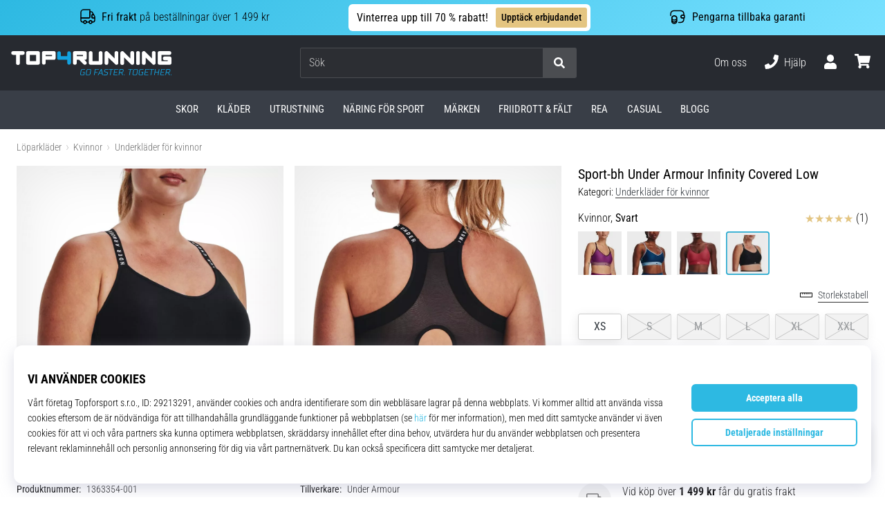

--- FILE ---
content_type: text/html; charset=utf-8
request_url: https://top4running.se/p/under-armour-infinity-covered-low-blk-1363354-001
body_size: 86191
content:
<!DOCTYPE html> <html class="no-js not-basket" lang="sv"> <head> <script>(function(w,d,s,l,i){ w[l]=w[l]||[];w[l].push({'gtm.start': new Date().getTime(),event:'gtm.js'});var f=d.getElementsByTagName(s)[0], j=d.createElement(s),dl=l!='dataLayer'?'&l='+l:'';j.async=true;j.src= 'https://www.googletagmanager.com/gtm.js?id='+i+dl;f.parentNode.insertBefore(j,f);})(window,document,'script','dataLayer',"GTM-KH5JJWC");</script> <script>
				</script> <link rel="stylesheet" href="https://i1.t4s.cz/dist/css/bootstrap-t4s.min.css?v=2415e37" media="all"> <link rel="stylesheet" href="https://i1.t4s.cz/fonts/roboto/latin/font.css?v=3eb668c" media="all"> <link id="canonicalLink" rel="canonical" href="https://top4running.se/p/under-armour-infinity-covered-low-blk-1363354-001"> <meta http-equiv="Content-Type" content="text/html; charset=utf-8"> <meta name="Author" content="Roman Bílek"> <meta id="headMetaDescription" name="Description" content="Sport-bh Under Armour Infinity Covered Low"> <meta name="HandheldFriendly" content="True"> <meta name="MobileOptimized" content="320"> <meta name="viewport" content="width=device-width, initial-scale=1.0, maximum-scale=5.0"> <meta name="format-detection" content="telephone=no"> <meta name="google-signin-client_id" content="428838006980-41o1viohiho8her2v2i8hppg6tiiek4p.apps.googleusercontent.com"> <meta name="robots" content='all, follow'> <title id="snippet--headTitleArea">Sport-bh Under Armour Infinity Covered Low - Top4Running.se</title> <link rel="icon" type="image/png" href="/favicon-16x16.png" sizes="16x16"> <link rel="icon" type="image/png" href="/favicon-32x32.png" sizes="32x32"> <link rel="apple-touch-icon" sizes="57x57" href="/apple-touch-icon-57x57.png"> <link rel="apple-touch-icon" sizes="72x72" href="/apple-touch-icon-72x72.png"> <link rel="apple-touch-icon" sizes="76x76" href="/apple-touch-icon-76x76.png"> <link rel="icon" type="image/png" href="/favicon-96x96.png" sizes="96x96"> <link rel="apple-touch-icon" sizes="114x114" href="/apple-touch-icon-114x114.png"> <link rel="apple-touch-icon" sizes="144x144" href="/apple-touch-icon-144x144.png"> <link rel="apple-touch-icon" sizes="152x152" href="/apple-touch-icon-152x152.png"> <link rel="shortcut icon" href="/favicon.ico"> <meta name="msapplication-TileColor" content="#ffffff"> <meta name="msapplication-TileImage" content="/apple-touch-icon-144x144.png"> <meta name="theme-color" content="#ffffff"> <link rel="preconnect" href="https://i1.t4s.cz"> <link rel="preconnect" href="https://ajax.googleapis.com"> <link rel="preconnect" href="https://fonts.googleapis.com"> <link rel="preconnect" href="https://apis.google.com" crossorigin> <link rel="image_src" type="image/jpg" href="https://i1.t4s.cz/img/logo-running.png"> <link rel="alternate" href="https://top4running.cz/p/under-armour-infinity-covered-low-blk-1363354-001" hreflang="cs-cz"/> <link rel="alternate" href="https://top4running.com/p/under-armour-infinity-covered-low-blk-1363354-001" hreflang="x-default"/> <link rel="alternate" href="https://top4running.sk/p/under-armour-infinity-covered-low-blk-1363354-001" hreflang="sk-sk"/> <link rel="alternate" href="https://top4running.hu/p/under-armour-infinity-covered-low-blk-1363354-001" hreflang="hu-hu"/> <link rel="alternate" href="https://top4running.ro/p/under-armour-infinity-covered-low-blk-1363354-001" hreflang="ro-ro"/> <link rel="alternate" href="https://top4running.de/p/under-armour-infinity-covered-low-blk-1363354-001" hreflang="de-de"/> <link rel="alternate" href="https://top4running.at/p/under-armour-infinity-covered-low-blk-1363354-001" hreflang="de-at"/> <link rel="alternate" href="https://top4running.es/p/under-armour-infinity-covered-low-blk-1363354-001" hreflang="es-es"/> <link rel="alternate" href="https://top4running.fr/p/under-armour-infinity-covered-low-blk-1363354-001" hreflang="fr-fr"/> <link rel="alternate" href="https://top4running.it/p/under-armour-infinity-covered-low-blk-1363354-001" hreflang="it-it"/> <link rel="alternate" href="https://top4running.hr/p/under-armour-infinity-covered-low-blk-1363354-001" hreflang="hr-hr"/> <link rel="alternate" href="https://top4running.dk/p/under-armour-infinity-covered-low-blk-1363354-001" hreflang="da-dk"/> <link rel="alternate" href="https://top4running.se/p/under-armour-infinity-covered-low-blk-1363354-001" hreflang="sv-se"/> <link rel="alternate" href="https://top4running.nl/p/under-armour-infinity-covered-low-blk-1363354-001" hreflang="nl-nl"/> <link rel="alternate" href="https://top4running.be/p/under-armour-infinity-covered-low-blk-1363354-001" hreflang="nl-be"/> <link rel="alternate" href="https://top4running.be/fr/p/under-armour-infinity-covered-low-blk-1363354-001" hreflang="fr-be"/> <link rel="alternate" href="https://top4running.ie/p/under-armour-infinity-covered-low-blk-1363354-001" hreflang="en-ie"/> <link rel="alternate" href="https://top4running.fi/p/under-armour-infinity-covered-low-blk-1363354-001" hreflang="fi-fi"/> <link rel="alternate" href="https://top4running.pt/p/under-armour-infinity-covered-low-blk-1363354-001" hreflang="pt-pt"/> <link rel="alternate" href="https://top4running.pl/p/under-armour-infinity-covered-low-blk-1363354-001" hreflang="pl-pl"/> <link rel="alternate" href="https://top4running.si/p/under-armour-infinity-covered-low-blk-1363354-001" hreflang="sl-si"/> <link rel="alternate" href="https://top4running.bg/p/under-armour-infinity-covered-low-blk-1363354-001" hreflang="bg-bg"/> <link rel="alternate" href="https://top4running.gr/p/under-armour-infinity-covered-low-blk-1363354-001" hreflang="el-gr"/> <link rel="alternate" href="https://top4running.cy/p/under-armour-infinity-covered-low-blk-1363354-001" hreflang="el-cy"/> <link rel="alternate" href="https://top4running.ch/p/under-armour-infinity-covered-low-blk-1363354-001" hreflang="de-ch"/> <link rel="alternate" href="https://top4running.ch/fr/p/under-armour-infinity-covered-low-blk-1363354-001" hreflang="fr-ch"/> <link rel="alternate" href="https://top4running.ch/it/p/under-armour-infinity-covered-low-blk-1363354-001" hreflang="it-ch"/> <style> svg * { display: none } </style> <meta name="theme-color" content="#2db9e2"> <link rel="stylesheet" href="https://i1.t4s.cz/dist/css/print.min.css?v=8e07940" media="print"> <link rel="stylesheet" href="https://i1.t4s.cz/dist/css/master-running.min.css?v=b929c13" media="all"> <script src="https://i1.t4s.cz/dist/js/jquery.min.js?v=74c6dce"></script> <script src="https://i1.t4s.cz/dist/js/popper.min.js?v=1a035c3"></script> <script src="https://i1.t4s.cz/dist/js/bootstrap.min.js?v=6abbdaa"></script> <script src="https://i1.t4s.cz/dist/js/nette.min.js?v=a707d78"></script> <script src="https://i1.t4s.cz/dist/js/hp.min.js?v=0a7fc70"></script> <script src="https://i1.t4s.cz/dist/js/nav.min.js?v=ed43ee6"></script> <script src="https://i1.t4s.cz/dist/js/ekko-lightbox.min.js?v=fb6638e"></script> <script src="https://public.wecoma.eu/lite/v1/wecoma-lite.js" async></script> <script>var dataLayer = dataLayer || [];</script> <script>dataLayer.push({"event": "page"});</script> <script>
					dataLayer.push({
						'zboziCategory': "\"Oblečení a móda  |  Dětské oblečení  |  Dětské spodní prádlo a plavky  |  Dětské spodní prádlo    \"",
						'ecommerce': {
							'detail': {
								'products': [{
									'name': "\"\"",         // Name or ID is required.
									'id': "1363354-001", 'price': 391, 'brand': "\"\"",
									'category': "{}"
								}]
							}
						}
					});
				</script> <script>
					setTimeout(function() {
					}, 0);
				</script> <script src="https://apis.google.com/js/platform.js" async defer></script> <meta property="og:title" content="Sport-bh Under Armour Infinity Covered Low"/> <meta property="og:type" content="product"/> <meta property="og:url" content="https://top4running.se/p/under-armour-infinity-covered-low-blk-1363354-001"/> <meta property="og:image" content="https://i1.t4s.cz/products/1363354-001/under-armour-infinity-covered-low-blk-382754-1363354-001.jpg"/> <meta property="og:price:amount" content="391"> <meta property="og:price:currency" content="SEK"> <meta property="og:brand" content="Under Armour"> <script>let exponea_token = "2485e9aa-0c6e-11eb-b077-6646a139ee6c"</script> <script src="https://i1.t4s.cz/dist/js/exponea-new-version.min.js?v=1f2fc4c"></script> <script>
				window.Wecoma = window.Wecoma || {onready : []};
				window.Wecoma.onready.push(async function () {
					if ( hasConsentMarketing === null) {
						await fillWacomaConsents();
					}

					if (hasConsentMarketing) {
						if (typeof (exponea) !== 'undefined') {
							exponea.track('view_item', {
								product_id: "1363354-001",
								price: 391,
								title: "Sport-bh Under Armour Infinity Covered Low",
								brand: "Under Armour"
						,
							'category_1'
						:
							"Underkläder för kvinnor"
						})
						}
					}
				});
		</script> <script async src="https://scripts.luigisbox.tech/LBX-251725.js"></script> </head> <body data-shop_id="59" data-country="SE" data-lang="sv" class="shop-59 color-running not-basket" data-size="eu" data-shop_hp=" /" data-shop_login="/sv/home/try-login" data-shop_shoetype="EU" > <!-- Google Tag Manager (noscript) --> <noscript><iframe src="https://www.googletagmanager.com/ns.html?id=GTM-KH5JJWC" height="0" width="0" style="display:none;visibility:hidden" loading="lazy"></iframe></noscript> <!-- End Google Tag Manager (noscript) --> <script async data-environment="production" src="https://js.klarna.com/web-sdk/v1/klarna.js" data-client-id="klarna_live_client_UnZLa1BlSSNPc0R2WmdJZTBlaW5VTUFzRHowPyRGMEksMDc5MzU0ZjEtN2M5Yy00NGY0LWE3NzYtYjlmYTBiZTZiYmY2LDEsWmFhY2xJa1NsM1BlbnVQZEwrTGtRb3BTaGcycFBvWlJLWUNPcndUdVVIVT0"></script> <script id="dw_consent_lbx">
			"{\"dw_consent\":false}"
		</script> <script>
			setLuigisConsent = function (marketingConsent, analyticsConsent) {
				let consent = marketingConsent && analyticsConsent;
				let luigisJson = '{"dw_consent": ' + (consent ? 'true' : 'false') + '}';
				document.getElementById('dw_consent_lbx').textContent = luigisJson;
				if (marketingConsent || analyticsConsent) {
					let gtmconsent = [];
					if (marketingConsent) {
						gtmconsent.push("marketing");
					}
					if (analyticsConsent) {
						gtmconsent.push("statistics");
					}

					document.cookie = "gtm_consent_modes="+JSON.stringify(gtmconsent);
				} else {
					document.cookie = "gtm_consent_modes=false"
				}

			}; var hasConsentMarketing = null; var hasConsentAnalytics = null;


				window.Wecoma = window.Wecoma || {onready : []};
				window.Wecoma.onready.push(async function () {

					if (hasConsentAnalytics === null || hasConsentMarketing === null) {
						await fillWacomaConsents();
					}

					setLuigisConsent(hasConsentMarketing, hasConsentAnalytics);

				});


			window.fillWacomaConsents = async function () {
				let wecomaObject = new Wecoma({
							// key for business unit
					key: "t4r"
				});
				hasConsentMarketing = await wecomaObject.isConsented('marketing'); hasConsentAnalytics = await wecomaObject.isConsented('analytics');
			}
		</script> <div id="outer-wrap"> <script>
					$(document).ready(function() {
						$('#info-message-' + 11600).on('hidden.bs.collapse', function () {
							document.cookie = 'message_closed_' + 11600 + '=' + 11600;
						});

						let parent;
						if ($(window).width() < 991) {
							parent = $('.info-stripe-usp-item--shop-message-text--inner');
						} else {
							parent = $('.info-stripe-usp-item--shop-message');
						}
						const linkElement = parent.find('a');
						const href = linkElement.length ? linkElement.attr('href') : null;

						if (href) {
							parent.on('click', function (event) {
								event.preventDefault();
								window.location.href = href;
							});

							// this ensures clicks on the actual <a> tags also work
							linkElement.on('click', function (event) {
								event.stopPropagation();
							});
						}
					});
				</script> <div class="info-message info-message--v2 w-100 bg-running-gradient-lighter --shop-message --black-text" > <div class="info-stripe-usp-wrapper"> <div class="info-stripe-usp"> <div class="info-stripe-usp-item info-stripe-usp-item-1 d-none d-lg-block"> <div class="d-flex align-items-center justify-content-center"> <i class="svg-icon-custom"><svg width="24" height="24" viewBox="0 0 24 24" fill="none" xmlns="http://www.w3.org/2000/svg"><path d="M15 2V12C15 13.1 14.1 14 13 14H2V6C2 3.79 3.79 2 6 2H15Z" stroke="currentColor" stroke-width="1.5" stroke-linecap="round" stroke-linejoin="round"/><path d="M22 14V17C22 18.66 20.66 20 19 20H18C18 18.9 17.1 18 16 18C14.9 18 14 18.9 14 20H10C10 18.9 9.1 18 8 18C6.9 18 6 18.9 6 20H5C3.34 20 2 18.66 2 17V14H13C14.1 14 15 13.1 15 12V5H16.84C17.56 5 18.22 5.39001 18.58 6.01001L20.29 9H19C18.45 9 18 9.45 18 10V13C18 13.55 18.45 14 19 14H22Z" stroke="currentColor" stroke-width="1.5" stroke-linecap="round" stroke-linejoin="round"/><path d="M8 22C9.10457 22 10 21.1046 10 20C10 18.8954 9.10457 18 8 18C6.89543 18 6 18.8954 6 20C6 21.1046 6.89543 22 8 22Z" stroke="currentColor" stroke-width="1.5" stroke-linecap="round" stroke-linejoin="round"/><path d="M16 22C17.1046 22 18 21.1046 18 20C18 18.8954 17.1046 18 16 18C14.8954 18 14 18.8954 14 20C14 21.1046 14.8954 22 16 22Z" stroke="currentColor" stroke-width="1.5" stroke-linecap="round" stroke-linejoin="round"/><path d="M22 12V14H19C18.45 14 18 13.55 18 13V10C18 9.45 18.45 9 19 9H20.29L22 12Z" stroke="currentColor" stroke-width="1.5" stroke-linecap="round" stroke-linejoin="round"/></svg></i> <div class="info-stripe-usp-item__content no-scrollbar"> <strong>Fri frakt </strong> på beställningar över 1 499 kr </div> </div> </div> <div class="info-stripe-usp-item info-stripe-usp-item-0 js-info-stripe-usp-item-0"> <div class="info-stripe-usp-item--shop-message cursor-pointer info-stripe-usp-item--shop-message--no-countdown" id="info-message-11600" > <div class="d-flex align-items-center justify-content-center gap-lg-3"> <div class="info-stripe-usp-item--shop-message-text js-info-stripe-usp-item-shop-message"> <div class="info-stripe-usp-item--shop-message-text--inner d-lg-flex align-items-lg-center"> <strong>Vinterrea upp till 70 % rabatt!</strong> <a href="https://top4running.se/c/forsaljningar-top4running-se" class="btn btn-infostripe btn-infostripe-lg-offset">Upptäck erbjudandet</a> </div> </div> <i class="js-info-stripe-usp-item--shop-message--close d-lg-none"><svg fill=none height=16 viewBox="0 0 16 16"width=16 xmlns=http://www.w3.org/2000/svg><path d="M13.3334 13.3334L2.66669 2.66675"stroke=black stroke-linecap=round stroke-linejoin=round stroke-miterlimit=10 /><path d="M13.3334 2.66675L2.66669 13.3334"stroke=black stroke-linecap=round stroke-linejoin=round stroke-miterlimit=10 /></svg></i> </div> </div> </div> <div class="info-stripe-usp-item info-stripe-usp-item-2 js-info-stripe-usp-item-0-replacer d-none" > <div class="d-flex align-items-center justify-content-center"> <i class="svg-icon-custom"><svg width="24" height="24" viewBox="0 0 24 24" fill="none" xmlns="http://www.w3.org/2000/svg"><path d="M22.0029 15C22.0029 18.87 18.8729 22 15.0029 22L16.0529 20.25" stroke="currentColor" stroke-width="1.5" stroke-linecap="round" stroke-linejoin="round"/><path d="M2.00293 9C2.00293 5.13 5.13293 2 9.00293 2L7.95293 3.75" stroke="currentColor" stroke-width="1.5" stroke-linecap="round" stroke-linejoin="round"/><path d="M13.7031 4.44995L17.6831 6.74994L21.6231 4.45996" stroke="currentColor" stroke-width="1.5" stroke-linecap="round" stroke-linejoin="round"/><path d="M17.6831 10.82V6.73999" stroke="currentColor" stroke-width="1.5" stroke-linecap="round" stroke-linejoin="round"/><path d="M16.743 2.21L14.343 3.53996C13.803 3.83996 13.353 4.59995 13.353 5.21995V7.75999C13.353 8.37999 13.793 9.13998 14.343 9.43998L16.743 10.77C17.253 11.06 18.093 11.06 18.613 10.77L21.013 9.43998C21.553 9.13998 22.003 8.37999 22.003 7.75999V5.21995C22.003 4.59995 21.563 3.83996 21.013 3.53996L18.613 2.21C18.103 1.93 17.263 1.93 16.743 2.21Z" stroke="currentColor" stroke-width="1.5" stroke-linecap="round" stroke-linejoin="round"/><path d="M2.35303 15.45L6.32303 17.7499L10.273 15.46" stroke="currentColor" stroke-width="1.5" stroke-linecap="round" stroke-linejoin="round"/><path d="M6.32324 21.82V17.74" stroke="currentColor" stroke-width="1.5" stroke-linecap="round" stroke-linejoin="round"/><path d="M5.39293 13.21L2.99294 14.54C2.45294 14.84 2.00293 15.5999 2.00293 16.2199V18.76C2.00293 19.38 2.44294 20.14 2.99294 20.44L5.39293 21.77C5.90293 22.06 6.74292 22.06 7.26292 21.77L9.66293 20.44C10.2029 20.14 10.6529 19.38 10.6529 18.76V16.2199C10.6529 15.5999 10.2129 14.84 9.66293 14.54L7.26292 13.21C6.74292 12.93 5.90293 12.93 5.39293 13.21Z" stroke="currentColor" stroke-width="1.5" stroke-linecap="round" stroke-linejoin="round"/></svg></i> <div class="info-stripe-usp-item__content no-scrollbar"><strong>30 dagars öppet köp</strong></div> </div> </div> <div class="info-stripe-usp-item info-stripe-usp-item-3 d-none d-lg-block"> <div class="d-flex align-items-center justify-content-center"> <i class="svg-icon-custom"><svg width="25" height="24" viewBox="0 0 25 24" fill="none" xmlns="http://www.w3.org/2000/svg"><path d="M10.7968 16.8604V18.8904C10.7968 20.6104 9.19675 22.0004 7.22675 22.0004C5.25675 22.0004 3.64673 20.6104 3.64673 18.8904V16.8604C3.64673 18.5804 5.24675 19.8004 7.22675 19.8004C9.19675 19.8004 10.7968 18.5704 10.7968 16.8604Z" stroke="currentColor" stroke-width="1.5" stroke-linecap="round" stroke-linejoin="round"/><path d="M10.7952 14.11C10.7952 14.61 10.6552 15.07 10.4152 15.47C9.82522 16.44 8.61521 17.05 7.21521 17.05C5.81521 17.05 4.6052 16.43 4.0152 15.47C3.7752 15.07 3.63525 14.61 3.63525 14.11C3.63525 13.25 4.03523 12.48 4.67523 11.92C5.32523 11.35 6.2152 11.01 7.2052 11.01C8.1952 11.01 9.08523 11.36 9.73523 11.92C10.3952 12.47 10.7952 13.25 10.7952 14.11Z" stroke="currentColor" stroke-width="1.5" stroke-linecap="round" stroke-linejoin="round"/><path d="M10.7968 14.11V16.86C10.7968 18.58 9.19675 19.8 7.22675 19.8C5.25675 19.8 3.64673 18.57 3.64673 16.86V14.11C3.64673 12.39 5.24675 11 7.22675 11C8.21675 11 9.10677 11.35 9.75677 11.91C10.3968 12.47 10.7968 13.25 10.7968 14.11Z" stroke="currentColor" stroke-width="1.5" stroke-linecap="round" stroke-linejoin="round"/><path d="M22.0451 10.9699V13.03C22.0451 13.58 21.6051 14.0299 21.0451 14.0499H19.0851C18.0051 14.0499 17.0151 13.2599 16.9251 12.1799C16.8651 11.5499 17.1051 10.9599 17.5251 10.5499C17.8951 10.1699 18.4051 9.94995 18.9651 9.94995H21.0451C21.6051 9.96995 22.0451 10.4199 22.0451 10.9699Z" stroke="currentColor" stroke-width="1.5" stroke-linecap="round" stroke-linejoin="round"/><path d="M2.04517 10.5V8.5C2.04517 5.78 3.68517 3.88 6.23517 3.56C6.49517 3.52 6.76517 3.5 7.04517 3.5H16.0452C16.3052 3.5 16.5552 3.50999 16.7952 3.54999C19.3752 3.84999 21.0452 5.76 21.0452 8.5V9.95001H18.9651C18.4051 9.95001 17.8951 10.17 17.5251 10.55C17.1051 10.96 16.8652 11.55 16.9252 12.18C17.0152 13.26 18.0051 14.05 19.0851 14.05H21.0452V15.5C21.0452 18.5 19.0452 20.5 16.0452 20.5H13.5452" stroke="currentColor" stroke-width="1.5" stroke-linecap="round" stroke-linejoin="round"/></svg></i> <div class="info-stripe-usp-item__content no-scrollbar"><strong>Pengarna tillbaka garanti</strong><br></div> </div> </div> </div> </div> </div> <nav id="navigation"> <div class="nav-inner"> <div class="nav-head "> <ul class="nav-head-wrap nav-head-level-1"> <li id="nav-toggle" class="header-level-2-item blmr-menu-mob"> <div class="nav-sandwitch"> <span></span> <span></span> <span></span> <span></span> </div> </li> <li id="nav-toggle-search" class="header-level-2-item blmr-search-mob"> <a href="javascript:" class="nav-head-item nav-head-item__btn"> <span class="sr-only">Sök</span> <i class="svg-icon"><svg xmlns="http://www.w3.org/2000/svg" fill="currentColor" viewBox="0 0 512 512"><path d="M505 442.7L405.3 343c-4.5-4.5-10.6-7-17-7H372c27.6-35.3 44-79.7 44-128C416 93.1 322.9 0 208 0S0 93.1 0 208s93.1 208 208 208c48.3 0 92.7-16.4 128-44v16.3c0 6.4 2.5 12.5 7 17l99.7 99.7c9.4 9.4 24.6 9.4 33.9 0l28.3-28.3c9.4-9.4 9.4-24.6.1-34zM208 336c-70.7 0-128-57.2-128-128 0-70.7 57.2-128 128-128 70.7 0 128 57.2 128 128 0 70.7-57.2 128-128 128z"></path></svg></i> </a> </li> <li id="nav-logo" class="blmr-logo"> <a href="/" class="nav-head-logo"> <svg xmlns="http://www.w3.org/2000/svg" viewBox="0 0 176.54 26.72" fill="currentColor"><path d="M139.72 0a2.06 2.06 0 00-2.06 2.06v11a2.07 2.07 0 104.13 0v-11A2.07 2.07 0 00139.72 0zM116 0a2.06 2.06 0 00-2.06 2.06v6L106.43.6a2.06 2.06 0 00-3.52 1.46v11a2.06 2.06 0 104.12 0V7l7.48 7.48a2 2 0 001.46.61 2.07 2.07 0 002.03-2.03v-11A2.06 2.06 0 00116 0zM133.35 0a2.07 2.07 0 00-2.07 2.06v6L123.8.6a2.07 2.07 0 00-3.52 1.46v11a2.07 2.07 0 104.13 0V7l7.48 7.48a2 2 0 001.46.61 2.07 2.07 0 002.06-2.07v-11A2.06 2.06 0 00133.35 0zM157.1 0a2.06 2.06 0 00-2.1 2.06v6L147.56.6A2.06 2.06 0 00144 2.06v11a2.06 2.06 0 104.12 0V7l7.48 7.48a2.06 2.06 0 003.52-1.46v-11A2.06 2.06 0 00157.1 0zM13.11 0h-11a2.07 2.07 0 000 4.13h3.41v8.93a2.07 2.07 0 104.13 0V4.13h3.46a2.07 2.07 0 000-4.13zM49.09 2.06A2.06 2.06 0 0047 0H36a2.06 2.06 0 00-2 2.06v11a2.07 2.07 0 004.13 0V9.63H47a2.07 2.07 0 002.06-2.07v-5.5zm-11 2.07H45V5.5h-6.91z"/><path fill="#13a1de" d="M65.9 2.06a2.07 2.07 0 00-4.13 0V5.5h-6.91V2.06a2.07 2.07 0 00-4.13 0v5.5a2.07 2.07 0 002.06 2.07h9v3.44a2.07 2.07 0 004.13 0v-11z" class="c-1"/><path d="M29.65 0h-11a2.06 2.06 0 00-2.06 2.06v11a2.07 2.07 0 002.06 2.07h11a2.07 2.07 0 002.06-2.07v-11A2.06 2.06 0 0029.65 0zm-9 4.13h6.91V11h-6.89zM80.69 9.63h.52a2.07 2.07 0 002.07-2.07v-5.5A2.07 2.07 0 0081.21 0h-11a2.06 2.06 0 00-2.06 2.06v11a2.06 2.06 0 104.12 0V9.63h2.59l4.9 4.89a2 2 0 001.45.61 2.07 2.07 0 002.07-2.07 2 2 0 00-.61-1.45zm-8.42-5.5h6.88V5.5h-6.88zM100.65 2.06v11a2.06 2.06 0 01-2.06 2.06h-11a2.06 2.06 0 01-2.06-2.06v-11a2.06 2.06 0 014.12 0V11h6.88V2.06a2.06 2.06 0 014.12 0zM174.48 6h-5.16a2.07 2.07 0 100 4.13h3.09V11h-6.87V4.13h8.94a2.07 2.07 0 000-4.13h-11a2.06 2.06 0 00-2.06 2.06v11a2.07 2.07 0 002.06 2.07h11a2.07 2.07 0 002.06-2.07V8a2.07 2.07 0 00-2.06-2z"/><path fill="#13a1de" d="M76.73 21.47L76.11 25a1.28 1.28 0 001.4 1.59h3l.64-3.59H79l-.11.63h1.48L79.89 26h-2.27a.78.78 0 01-.79-1l.63-3.56a1.19 1.19 0 011.13-1h2.8v-.19l.08-.44H78.7a2 2 0 00-1.97 1.66zM86.63 19.79H85a1.93 1.93 0 00-2 1.58l-.67 3.76a1.29 1.29 0 001.41 1.59h1.69a2 2 0 002-1.59l.57-3.76a1.28 1.28 0 00-1.37-1.58zm.69 1.58l-.67 3.76a1.19 1.19 0 01-1.13 1h-1.69a.79.79 0 01-.8-1l.67-3.76a1.19 1.19 0 011.13-1h1.69a.79.79 0 01.8 1zM92.97 20.51h3.67l.03-.19.08-.44h-4.39l-1.19 6.74h.72l.5-2.79h2.7l.1-.63h-2.7l.48-2.69zM99 19.88l-3.66 6.74h.83l.83-1.73h3l.28 1.73h.83l-1.28-6.74zm-1.59 4.38l1.82-3.51.59 3.51zM102.55 21.47v.29a1.21 1.21 0 00.93 1.54l1.71.38a.72.72 0 01.62.92l-.07.43a1.21 1.21 0 01-1.14 1h-2.9l-.11.63h2.9a1.94 1.94 0 002-1.59l.08-.43a1.22 1.22 0 00-.94-1.54l-1.72-.39a.7.7 0 01-.61-.91v-.29a1.2 1.2 0 011.13-1h2.66v-.19l.08-.44h-2.65a1.94 1.94 0 00-1.97 1.59zM112.77 19.88h-4.97l-.12.63h2.13l-1.08 6.11h.73l1.07-6.11h2.13l.03-.19.08-.44zM112.64 26.62h4.39l.11-.62h-3.67l.45-2.51h2.75l.1-.62h-2.75l.42-2.36h3.67l.03-.19.08-.44h-4.39l-1.19 6.74zM122.47 19.88h-3l-1.19 6.74h.72l.47-2.65h1.93l1 2.65h.9l-1.2-2.69a2 2 0 001.57-1.55l.17-.91a1.29 1.29 0 00-1.37-1.59zm.68 1.59l-.16.91a1.22 1.22 0 01-1.14 1h-2.27l.5-2.84h2.27a.79.79 0 01.8.93zM124.22 26.62h.73l.15-.91h-.72l-.16.91zM133.95 19.88h-4.97l-.11.63h2.12l-1.07 6.11h.72l1.07-6.11h2.13l.04-.19.07-.44zM138.12 19.79h-1.69a1.94 1.94 0 00-2 1.58l-.66 3.76a1.29 1.29 0 001.41 1.59h1.69a1.94 1.94 0 002-1.59l.67-3.76a1.29 1.29 0 00-1.42-1.58zm.69 1.58l-.67 3.76a1.21 1.21 0 01-1.14 1h-1.69a.78.78 0 01-.79-1l.67-3.76a1.18 1.18 0 011.13-1H138a.8.8 0 01.81 1zM141.05 21.47l-.62 3.53a1.28 1.28 0 001.41 1.59h3l.65-3.66h-2.2l-.11.63h1.47l-.43 2.4h-2.27a.78.78 0 01-.79-1l.63-3.56a1.19 1.19 0 011.13-1h2.8v-.19l.07-.44H143a2 2 0 00-1.95 1.7zM146.56 26.62h4.4l.1-.62h-3.66l.44-2.51h2.75l.11-.62h-2.76l.42-2.36h3.67l.04-.19.07-.44h-4.39l-1.19 6.74zM157.5 19.88h-4.97l-.12.63h2.13l-1.07 6.11h.72l1.07-6.11h2.13l.03-.19.08-.44zM162.08 22.87h-3.33l.53-2.99h-.72l-1.19 6.74h.73l.55-3.13h3.33l-.55 3.13h.72l1.19-6.74h-.72l-.54 2.99zM164.08 26.62h4.39l.11-.62h-3.67l.44-2.51h2.76l.1-.62h-2.75l.42-2.36h3.67l.03-.19.08-.44h-4.39l-1.19 6.74zM173.91 19.88h-3l-1.18 6.74h.72l.46-2.65h1.93l1 2.65h.9l-1.2-2.69a2 2 0 001.57-1.55l.17-.91a1.29 1.29 0 00-1.37-1.59zm.68 1.59l-.16.91a1.22 1.22 0 01-1.14 1H171l.5-2.84h2.27a.79.79 0 01.82.93zM175.82 25.71l-.16.91h.73l.15-.91h-.72z" class="c-1"/></svg> <span class="sr-only">Top4Running.se</span> </a> </li> <li id="snippet--kos_pocet_user" class="header-level-2-item blmr-user-admin-icon-mob " data-toggle="modal" data-target="#modal-login" data-backdrop="static"> <a href="javascript:" class="nav-head-item nav-head-item__btn header-level-2--no-cart"> <span class="sr-only">varukorg</span> <i class="svg-icon"><svg xmlns="http://www.w3.org/2000/svg" fill="currentColor" viewBox="0 0 448 512"><path d="M224 256c70.7 0 128-57.3 128-128S294.7 0 224 0 96 57.3 96 128s57.3 128 128 128zm89.6 32h-16.7c-22.2 10.2-46.9 16-72.9 16s-50.6-5.8-72.9-16h-16.7C60.2 288 0 348.2 0 422.4V464c0 26.5 21.5 48 48 48h352c26.5 0 48-21.5 48-48v-41.6c0-74.2-60.2-134.4-134.4-134.4z"></path></svg></i> </a> </li> <li id="snippet--kos_pocet" class="header-level-2-item blmr-cart-icon-mob"> <a href="/basket/show" class="nav-head-item nav-head-item__btn" aria-label="varukorg"> <i class="svg-icon"><svg xmlns="http://www.w3.org/2000/svg" fill="currentColor" viewBox="0 0 576 512"><path d="M528.12 301.319l47.273-208C578.806 78.301 567.391 64 551.99 64H159.208l-9.166-44.81C147.758 8.021 137.93 0 126.529 0H24C10.745 0 0 10.745 0 24v16c0 13.255 10.745 24 24 24h69.883l70.248 343.435C147.325 417.1 136 435.222 136 456c0 30.928 25.072 56 56 56s56-25.072 56-56c0-15.674-6.447-29.835-16.824-40h209.647C430.447 426.165 424 440.326 424 456c0 30.928 25.072 56 56 56s56-25.072 56-56c0-22.172-12.888-41.332-31.579-50.405l5.517-24.276c3.413-15.018-8.002-29.319-23.403-29.319H218.117l-6.545-32h293.145c11.206 0 20.92-7.754 23.403-18.681z"></path></svg></i> </a> </li> </ul> <ul class="nav-head-wrap nav-head-level-2"> <li id="nav-search" class="header-level-2-item header-level-2__search"> <form action="/p/under-armour-infinity-covered-low-blk-1363354-001" method="post" id="snippet--hledat" class="header-search w-100 order-lg-2 disabled"> <div class="header-search-group input-group" id="q0"> <input type="text" name="search" placeholder="Sök" id="q" required disabled="" data-nette-rules='[{"op":":filled","msg":"This field is required."},{"op":":minLength","msg":"Sökt uttryck","arg":2}]' class="header-search__input blmr-search form-control search-inp" autocomplete="off" autocorrect="off" data-autocomplete-url="/p/under-armour-infinity-covered-low-blk-1363354-001?do=autocomplete"> <div class="header-search__append input-group-append"> <label for="q" class="header-search__clear" id="search-clear"> <span class="sr-only">Sök</span> <i class="svg-icon"><svg role="img" xmlns="http://www.w3.org/2000/svg" fill="currentColor" viewBox="0 0 512 512"><path fill="currentColor" d="M256 8C119 8 8 119 8 256s111 248 248 248 248-111 248-248S393 8 256 8zm121.6 313.1c4.7 4.7 4.7 12.3 0 17L338 377.6c-4.7 4.7-12.3 4.7-17 0L256 312l-65.1 65.6c-4.7 4.7-12.3 4.7-17 0L134.4 338c-4.7-4.7-4.7-12.3 0-17l65.6-65-65.6-65.1c-4.7-4.7-4.7-12.3 0-17l39.6-39.6c4.7-4.7 12.3-4.7 17 0l65 65.7 65.1-65.6c4.7-4.7 12.3-4.7 17 0l39.6 39.6c4.7 4.7 4.7 12.3 0 17L312 256l65.6 65.1z"></path></svg></i> </label> <button class="btn header-search__btn" type="submit" title="Sök" id="search-btn"> <i class="header-search__svg-icon svg-icon search mt-1"><svg xmlns="http://www.w3.org/2000/svg" fill="currentColor" viewBox="0 0 512 512"><path d="M505 442.7L405.3 343c-4.5-4.5-10.6-7-17-7H372c27.6-35.3 44-79.7 44-128C416 93.1 322.9 0 208 0S0 93.1 0 208s93.1 208 208 208c48.3 0 92.7-16.4 128-44v16.3c0 6.4 2.5 12.5 7 17l99.7 99.7c9.4 9.4 24.6 9.4 33.9 0l28.3-28.3c9.4-9.4 9.4-24.6.1-34zM208 336c-70.7 0-128-57.2-128-128 0-70.7 57.2-128 128-128 70.7 0 128 57.2 128 128 0 70.7-57.2 128-128 128z"></path></svg></i> <i class="header-search__svg-icon svg-icon loader mt-1"><svg class="svg-icon svg-loader" version="1.1" xmlns="http://www.w3.org/2000/svg" fill="currentColor" x="0px" y="0px" width="40px" height="40px" viewBox="0 0 50 50" style="enable-background:new 0 0 50 50;" xml:space="preserve"><path d="M43.935,25.145c0-10.318-8.364-18.683-18.683-18.683c-10.318,0-18.683,8.365-18.683,18.683h4.068c0-8.071,6.543-14.615,14.615-14.615c8.072,0,14.615,6.543,14.615,14.615H43.935z"><animatetransform attributeType="xml" attributeName="transform" type="rotate" from="0 25 25" to="360 25 25" dur="0.6s" repeatCount="indefinite"/></path></svg></i> </button> </div> </div> <script>
		var myenter = false;
		$(document).ready(function () {
			if ($(".error-page").length < 1) {
				let search = "q"
				let form_search = "#snippet--hledat"
				let typingTimer //timer identifier
				let myInput = document.getElementById(search)

				//on keyup, start the countdown
				myInput.addEventListener('keyup', () => {

					clearTimeout(typingTimer);

							$("#snippet--hledat .input-group").addClass("loading");
							typingTimer = setTimeout(function (e) {
								$(form_search).submit();
							}, 500);
				});
				$(search).keypress(function (e) {
					if (e.which == 13) {
						myenter = true
					}
				});


				$(form_search).on('submit', function (e) {

					// if submitted by "enter" key and input not empty
					if (myenter && myval.length > 0) {
						window.location.href = "/s?search=" + encodeURIComponent(myval)
						e.preventDefault()
						return true
					} else {
						$(this).netteAjax(e).done(function (data) {
							$("#snippet--hledat .input-group").removeClass("loading");


								setTimeout(function() {
									dataLayer.push({
										'event': 'GAevent',
										'eventCategory': 'Search',
										'eventAction': 'Search',
										'eventValue': myval
									});
									dataLayer.push({
										'event': 'VirtualPageview', 'virtualPageURL': '/s/?q=' + myval
									});
								}, 0);
						});
					}
					myenter = false
				});
			}
		});
	</script> <input type="hidden" name="_do" value="searchBox-searchProductForm-submit"></form> <div id="snippet--search"> </div> </li> <li id="nav-search-close" class="header-level-2-item header-level-2__search-close disabled"> <a href="javascript:" class="nav-head-item">Stäng</a> </li> </ul> <ul class="nav-head-wrap nav-head-level-3 pl-3"> <li class="nav-head-drop nav-head-nodelay blmr-help-center-pc"> <a href="/pg/kontakt" class="nav-head-item"> Om oss </a> <div class="header-dropdown header-phone"> <ul class="nav-dropdown-list header-userlist "> <li class="nav-item"> <a href="/pg/om-oss" class="nav-link text-ellipsis "> Springspecialist sedan 2010 </a> </li> <li class="nav-item"> <a href="/pg/top4running-club" class="nav-link text-ellipsis "> Medlemsprogram </a> </li> <li class="nav-item"> <a href="/pg/bli-var-top4running-ambassador" class="nav-link text-ellipsis "> Ambassadörsprogram </a> </li> <li class="nav-item"> <a href="/pg/top4running-dotterbolag" class="nav-link text-ellipsis "> Affiliateprogram </a> </li> <li class="nav-item"> <a href="/page/careers" class="nav-link text-ellipsis "> Jobb </a> </li> <li class="nav-item"> <a href="#" onclick="window.wlc.openPrecen()" class="nav-link text-ellipsis "> Cookies inställningar </a> </li> <li class="nav-item"> <a href="/pg/regler-villkor" class="nav-link text-ellipsis "> Regler och villkor </a> </li> </ul> </div> </li> <li class="nav-head-drop nav-head-nodelay blmr-help-center-pc"> <a href="/sv/pg/kontakt" class="nav-head-item"> <i class="svg-icon header-icon mr-2"><svg xmlns="http://www.w3.org/2000/svg" fill="currentColor" viewBox="0 0 512 512"><path d="M493.4 24.6l-104-24c-11.3-2.6-22.9 3.3-27.5 13.9l-48 112c-4.2 9.8-1.4 21.3 6.9 28l60.6 49.6c-36 76.7-98.9 140.5-177.2 177.2l-49.6-60.6c-6.8-8.3-18.2-11.1-28-6.9l-112 48C3.9 366.5-2 378.1.6 389.4l24 104C27.1 504.2 36.7 512 48 512c256.1 0 464-207.5 464-464 0-11.2-7.7-20.9-18.6-23.4z"></path></svg></i> <span class="d-none d-xl-inline"> Hjälp </span> </a> <div class="header-dropdown header-contact"> <ul class="nav-dropdown-list header-userlist "> <li class=""> <a href="/sv/order/cancelation" class="nav-link text-ellipsis " rel="nofollow" > Avbryt beställningen </a> </li> <li class=""> <a href="/pg/sa-har-returnerar-du-varor" class="nav-link text-ellipsis " rel="nofollow" > Returorder </a> </li> <li class=""> <a href="/pg/sa-har-gor-du-en-fordran" class="nav-link text-ellipsis " rel="nofollow" > Gör anspråk på defekt vara </a> </li> <li class=""> <a href="/pg/frakt-och-betalning" class="nav-link text-ellipsis " rel="nofollow" > Frakt och betalning </a> </li> <li class=""> <a href="/pg/tabell-over-storlekar" class="nav-link text-ellipsis " rel="nofollow" > Hitta rätt storlek </a> </li> <li class=""> <a href="/pg/kontakt" class="nav-link text-ellipsis " rel="nofollow" > Kontakt </a> </li> <li class=""> <a href="/sv/faq" class="nav-link text-ellipsis " rel="nofollow" > FAQ </a> </li> <li class=""> <a href="/pg/sekretess-policy" class="nav-link text-ellipsis " rel="nofollow" > Sekretesspolicy </a> </li> </ul> </div> </li> <li class="nav-head-drop nav-head-delay blmr-user-admin-icon-pc"> <a href="/user" class="nav-head-item open-modal-login-in" data-toggle="modal" data-target="#modal-login"> <span class="sr-only"></span> <i class="nav-head-icon svg-icon"><svg xmlns="http://www.w3.org/2000/svg" fill="currentColor" viewBox="0 0 448 512"><path d="M224 256c70.7 0 128-57.3 128-128S294.7 0 224 0 96 57.3 96 128s57.3 128 128 128zm89.6 32h-16.7c-22.2 10.2-46.9 16-72.9 16s-50.6-5.8-72.9-16h-16.7C60.2 288 0 348.2 0 422.4V464c0 26.5 21.5 48 48 48h352c26.5 0 48-21.5 48-48v-41.6c0-74.2-60.2-134.4-134.4-134.4z"></path></svg></i> </a> <div class="header-dropdown header-login"> <ul class="nav-dropdown-list header-userlist"> <li class="nav-item"> <a class="nav-link text-ellipsis open-modal-login-in" href="/user/login" data-toggle="modal" data-target="#modal-login" data-backdrop="static" > <i class="svg-icon nav-dropdown-svg-icon svg-help"><svg xmlns="http://www.w3.org/2000/svg" fill="currentColor" viewBox="0 0 512 512"><path fill="currentColor" d="M144 112v51.6H48c-26.5 0-48 21.5-48 48v88.6c0 26.5 21.5 48 48 48h96v51.6c0 42.6 51.7 64.2 81.9 33.9l144-143.9c18.7-18.7 18.7-49.1 0-67.9l-144-144C195.8 48 144 69.3 144 112zm192 144L192 400v-99.7H48v-88.6h144V112l144 144zm80 192h-84c-6.6 0-12-5.4-12-12v-24c0-6.6 5.4-12 12-12h84c26.5 0 48-21.5 48-48V160c0-26.5-21.5-48-48-48h-84c-6.6 0-12-5.4-12-12V76c0-6.6 5.4-12 12-12h84c53 0 96 43 96 96v192c0 53-43 96-96 96z"></path></svg></i> <strong class="ml-4">Logga in</strong> </a> </li> <li class="nav-item"> <a class="nav-link text-ellipsis open-modal-login-up" href="/user/register" data-toggle="modal" data-target="#modal-login" data-backdrop="static" > <i class="svg-icon nav-dropdown-svg-icon svg-help"><svg xmlns="http://www.w3.org/2000/svg" fill="currentColor" viewBox="0 0 512 512"><path fill="currentColor" d="M416 448h-84c-6.6 0-12-5.4-12-12v-40c0-6.6 5.4-12 12-12h84c17.7 0 32-14.3 32-32V160c0-17.7-14.3-32-32-32h-84c-6.6 0-12-5.4-12-12V76c0-6.6 5.4-12 12-12h84c53 0 96 43 96 96v192c0 53-43 96-96 96zm-47-201L201 79c-15-15-41-4.5-41 17v96H24c-13.3 0-24 10.7-24 24v96c0 13.3 10.7 24 24 24h136v96c0 21.5 26 32 41 17l168-168c9.3-9.4 9.3-24.6 0-34z"></path></svg></i> <strong class="ml-4">Registrera dig</strong> <small class="d-block ml-4">Det tar bara ett par sekunder</small> </a> </li> <li class="nav-item nav-rule"></li> <li class="nav-item"> <a class="nav-link text-ellipsis" href="/user/lost-password"> <i class="svg-icon nav-dropdown-svg-icon svg-help"><svg xmlns="http://www.w3.org/2000/svg" viewBox="0 0 512 512" fill="currentColor"><path fill="currentColor" d="M512 176.001C512 273.203 433.202 352 336 352c-11.22 0-22.19-1.062-32.827-3.069l-24.012 27.014A23.999 23.999 0 0 1 261.223 384H224v40c0 13.255-10.745 24-24 24h-40v40c0 13.255-10.745 24-24 24H24c-13.255 0-24-10.745-24-24v-78.059c0-6.365 2.529-12.47 7.029-16.971l161.802-161.802C163.108 213.814 160 195.271 160 176 160 78.798 238.797.001 335.999 0 433.488-.001 512 78.511 512 176.001zM336 128c0 26.51 21.49 48 48 48s48-21.49 48-48-21.49-48-48-48-48 21.49-48 48z"></path></svg></i> <span class="ml-4">Glömt ditt lösenord?</span> </a> </li> </ul> </div> </li> <li id="nav-basket" class="nav-head-drop nav-head-delay blmr-cart-icon-pc"> <div id="snippet--kos"> <a href="/basket/show" class="nav-head-item"> <span class="sr-only">varukorg</span> <span class="position-relative"> <i class="svg-icon"> <svg xmlns="http://www.w3.org/2000/svg" fill="currentColor" viewBox="0 0 576 512"><path d="M528.12 301.319l47.273-208C578.806 78.301 567.391 64 551.99 64H159.208l-9.166-44.81C147.758 8.021 137.93 0 126.529 0H24C10.745 0 0 10.745 0 24v16c0 13.255 10.745 24 24 24h69.883l70.248 343.435C147.325 417.1 136 435.222 136 456c0 30.928 25.072 56 56 56s56-25.072 56-56c0-15.674-6.447-29.835-16.824-40h209.647C430.447 426.165 424 440.326 424 456c0 30.928 25.072 56 56 56s56-25.072 56-56c0-22.172-12.888-41.332-31.579-50.405l5.517-24.276c3.413-15.018-8.002-29.319-23.403-29.319H218.117l-6.545-32h293.145c11.206 0 20.92-7.754 23.403-18.681z"></path></svg> </i> </span> </a> <div class="header-dropdown"> <ul class="nav-dropdown-list"> <li class="nav-item"> <div class="nav-link font-em-125 font-weight-normal"> Din varukorg är tom. </div> </li> <a href="https://www.trustpilot.com/review/www.top4running.com?languages=sv" target="_blank" class="trustpilot-widget-minibasket trustpilot d-flex align-items-center justify-content-center" > <div class="trustpilot-customerinfo"> <strong>Utmärkt</strong> </div> <div class="trustpilot-trustscore-reviews"> 4.6 av 5 </div> <div class="svg-icon trustpilot-logo font-em-13"> <svg width="94" height="24" viewBox="0 0 94 24" fill="none" xmlns="http://www.w3.org/2000/svg"><path d="M24.7061 8.50488H34.2158V10.346H30.4714V20.7248H28.4191V10.346H24.6904L24.7061 8.50488ZM33.8084 11.8776H35.5631V13.5884H35.5944C35.6571 13.344 35.7668 13.1159 35.9234 12.8878C36.0801 12.6597 36.2681 12.4479 36.5031 12.2686C36.7224 12.0731 36.9731 11.9265 37.2551 11.8124C37.5214 11.6984 37.8034 11.6332 38.0854 11.6332C38.3048 11.6332 38.4614 11.6495 38.5398 11.6495C38.6181 11.6658 38.7121 11.6821 38.7904 11.6821V13.5558C38.6651 13.5232 38.5241 13.5069 38.3831 13.4906C38.2421 13.4743 38.1168 13.458 37.9758 13.458C37.6624 13.458 37.3648 13.5232 37.0828 13.6536C36.8008 13.7839 36.5658 13.9794 36.3464 14.2238C36.1428 14.4845 35.9704 14.7941 35.8451 15.1688C35.7198 15.5436 35.6571 15.9835 35.6571 16.4723V20.676H33.7771L33.8084 11.8776ZM47.4071 20.7248H45.5584V19.4865H45.5271C45.2921 19.9428 44.9474 20.2849 44.4931 20.5619C44.0388 20.8389 43.5688 20.9692 43.0988 20.9692C41.9864 20.9692 41.1718 20.6922 40.6704 20.1057C40.1691 19.5354 39.9184 18.6556 39.9184 17.4988V11.8776H41.7984V17.3033C41.7984 18.0853 41.9394 18.6393 42.2371 18.9489C42.5191 19.2747 42.9264 19.4377 43.4434 19.4377C43.8351 19.4377 44.1641 19.3725 44.4304 19.2421C44.6968 19.1118 44.9161 18.9489 45.0728 18.7371C45.2451 18.5252 45.3548 18.2645 45.4331 17.9713C45.5114 17.678 45.5428 17.3521 45.5428 17.01V11.8776H47.4228V20.7248H47.4071ZM50.6031 17.8898C50.6658 18.4601 50.8694 18.8511 51.2298 19.0955C51.5901 19.3236 52.0288 19.4377 52.5301 19.4377C52.7024 19.4377 52.9061 19.4214 53.1254 19.3888C53.3448 19.3562 53.5641 19.3073 53.7521 19.2259C53.9558 19.1444 54.1124 19.0303 54.2378 18.8674C54.3631 18.7045 54.4258 18.509 54.4101 18.2646C54.3944 18.0202 54.3161 17.8083 54.1438 17.6454C53.9714 17.4825 53.7678 17.3684 53.5171 17.2544C53.2664 17.1566 52.9688 17.0751 52.6398 17.01C52.3108 16.9448 51.9818 16.8633 51.6371 16.7819C51.2924 16.7004 50.9478 16.6026 50.6188 16.4886C50.2898 16.3745 50.0078 16.2279 49.7414 16.0161C49.4908 15.8206 49.2714 15.5762 49.1304 15.2666C48.9738 14.957 48.8954 14.5986 48.8954 14.1424C48.8954 13.6536 49.0051 13.2625 49.2401 12.9366C49.4594 12.6108 49.7571 12.3501 50.1018 12.1546C50.4464 11.9591 50.8381 11.8124 51.2611 11.7309C51.6841 11.6495 52.0914 11.6169 52.4674 11.6169C52.9061 11.6169 53.3291 11.6658 53.7208 11.7635C54.1124 11.8613 54.4884 12.0079 54.8018 12.236C55.1308 12.4479 55.3971 12.7411 55.6008 13.0833C55.8201 13.4254 55.9454 13.8491 56.0081 14.3379H54.0498C53.9558 13.8654 53.7521 13.5558 53.4388 13.3929C53.1098 13.2299 52.7494 13.1485 52.3264 13.1485C52.2011 13.1485 52.0288 13.1648 51.8564 13.181C51.6684 13.2136 51.5118 13.2462 51.3394 13.3114C51.1828 13.3766 51.0418 13.4743 50.9321 13.5884C50.8224 13.7024 50.7598 13.8654 50.7598 14.0609C50.7598 14.3053 50.8381 14.4845 50.9948 14.6311C51.1514 14.7778 51.3551 14.8918 51.6214 15.0059C51.8721 15.1037 52.1698 15.1851 52.4988 15.2503C52.8278 15.3155 53.1724 15.3969 53.5171 15.4784C53.8618 15.5599 54.1908 15.6576 54.5198 15.7717C54.8488 15.8857 55.1464 16.0324 55.3971 16.2442C55.6478 16.4397 55.8671 16.6841 56.0238 16.9774C56.1804 17.2707 56.2588 17.6454 56.2588 18.069C56.2588 18.5904 56.1491 19.0303 55.9141 19.4051C55.6791 19.7635 55.3814 20.0731 55.0211 20.3012C54.6608 20.5293 54.2378 20.6923 53.7991 20.8063C53.3448 20.9041 52.9061 20.9692 52.4674 20.9692C51.9348 20.9692 51.4334 20.9041 50.9791 20.7737C50.5248 20.6434 50.1174 20.4478 49.7884 20.2035C49.4594 19.9428 49.1931 19.6332 49.0051 19.2421C48.8171 18.8674 48.7074 18.4112 48.6918 17.8735H50.5874V17.8898H50.6031ZM56.7914 11.8776H58.2171V9.20549H60.0971V11.8613H61.7891V13.3114H60.0971V18.0364C60.0971 18.2483 60.1128 18.4112 60.1284 18.5741C60.1441 18.7208 60.1911 18.8511 60.2381 18.9489C60.3008 19.0466 60.3948 19.1281 60.5044 19.177C60.6298 19.2259 60.7864 19.2584 61.0058 19.2584C61.1311 19.2584 61.2721 19.2584 61.3974 19.2421C61.5228 19.2259 61.6638 19.2096 61.7891 19.177V20.6922C61.5854 20.7248 61.3818 20.7411 61.1781 20.7574C60.9744 20.79 60.7864 20.79 60.5671 20.79C60.0658 20.79 59.6741 20.7411 59.3764 20.6434C59.0788 20.5456 58.8438 20.399 58.6714 20.2197C58.4991 20.0242 58.3894 19.7961 58.3268 19.5191C58.2641 19.2421 58.2328 18.9 58.2171 18.5415V13.3277H56.7914V11.845V11.8776ZM63.1051 11.8776H64.8754V13.0833H64.9068C65.1731 12.5619 65.5334 12.2035 66.0034 11.9753C66.4734 11.7472 66.9748 11.6332 67.5388 11.6332C68.2124 11.6332 68.7921 11.7472 69.2934 12.0079C69.7948 12.2523 70.2021 12.5782 70.5311 13.0181C70.8601 13.4417 71.1108 13.9468 71.2674 14.5171C71.4241 15.0874 71.5181 15.7065 71.5181 16.3419C71.5181 16.9448 71.4398 17.5151 71.2988 18.069C71.1421 18.623 70.9228 19.1281 70.6251 19.5517C70.3274 19.9753 69.9514 20.3175 69.4814 20.5782C69.0114 20.8389 68.4788 20.9692 67.8521 20.9692C67.5858 20.9692 67.3038 20.9366 67.0374 20.8878C66.7711 20.8389 66.5048 20.7574 66.2541 20.6434C66.0034 20.5293 65.7684 20.3827 65.5648 20.2035C65.3454 20.0242 65.1731 19.8124 65.0321 19.5843H65.0008V23.9998H63.1208V11.8776H63.1051ZM69.6694 16.3094C69.6694 15.9183 69.6224 15.5273 69.5128 15.1525C69.4188 14.7778 69.2621 14.4519 69.0584 14.1586C68.8548 13.8654 68.6041 13.6373 68.3221 13.458C68.0244 13.2788 67.6798 13.1973 67.3038 13.1973C66.5204 13.1973 65.9251 13.4743 65.5178 14.0446C65.1261 14.6149 64.9224 15.3806 64.9224 16.3257C64.9224 16.7819 64.9694 17.1892 65.0791 17.5639C65.1888 17.9387 65.3298 18.2645 65.5491 18.5415C65.7528 18.8185 66.0034 19.0303 66.3011 19.1933C66.5988 19.3562 66.9278 19.4377 67.3194 19.4377C67.7581 19.4377 68.1028 19.3399 68.4004 19.1607C68.6981 18.9815 68.9331 18.7371 69.1368 18.4601C69.3248 18.1668 69.4658 17.8409 69.5441 17.4662C69.6224 17.0751 69.6694 16.7004 69.6694 16.3094ZM72.9751 8.50488H74.8551V10.346H72.9751V8.50488ZM72.9751 11.8776H74.8551V20.7248H72.9751V11.8776ZM76.5314 8.50488H78.4114V20.7248H76.5314V8.50488ZM84.1454 20.9692C83.4717 20.9692 82.8608 20.8552 82.3281 20.6108C81.7954 20.3664 81.3568 20.0568 80.9808 19.6495C80.6204 19.2421 80.3384 18.7371 80.1504 18.1668C79.9624 17.5965 79.8528 16.9611 79.8528 16.2931C79.8528 15.625 79.9467 15.0059 80.1504 14.4356C80.3384 13.8654 80.6204 13.3766 80.9808 12.9529C81.3411 12.5456 81.7954 12.2197 82.3281 11.9916C82.8608 11.7635 83.4717 11.6332 84.1454 11.6332C84.8191 11.6332 85.4301 11.7472 85.9628 11.9916C86.4954 12.2197 86.9341 12.5456 87.3101 12.9529C87.6704 13.3603 87.9524 13.8654 88.1404 14.4356C88.3284 15.0059 88.4381 15.625 88.4381 16.2931C88.4381 16.9774 88.3441 17.5965 88.1404 18.1668C87.9367 18.7371 87.6704 19.2259 87.3101 19.6495C86.9497 20.0568 86.4954 20.3827 85.9628 20.6108C85.4301 20.8389 84.8347 20.9692 84.1454 20.9692ZM84.1454 19.4214C84.5527 19.4214 84.9287 19.3236 85.2264 19.1444C85.5397 18.9652 85.7747 18.7208 85.9784 18.4275C86.1821 18.1342 86.3231 17.792 86.4171 17.4336C86.5111 17.0588 86.5581 16.6841 86.5581 16.2931C86.5581 15.9183 86.5111 15.5436 86.4171 15.1688C86.3231 14.7941 86.1821 14.4682 85.9784 14.1749C85.7747 13.8817 85.5241 13.6536 85.2264 13.4743C84.9131 13.2951 84.5527 13.1973 84.1454 13.1973C83.7381 13.1973 83.3621 13.2951 83.0644 13.4743C82.7511 13.6536 82.5161 13.898 82.3124 14.1749C82.1088 14.4682 81.9677 14.7941 81.8737 15.1688C81.7797 15.5436 81.7328 15.9183 81.7328 16.2931C81.7328 16.6841 81.7797 17.0588 81.8737 17.4336C81.9677 17.8083 82.1088 18.1342 82.3124 18.4275C82.5161 18.7208 82.7668 18.9652 83.0644 19.1444C83.3778 19.3399 83.7381 19.4214 84.1454 19.4214ZM89.0021 11.8776H90.4277V9.20549H92.3078V11.8613H93.9997V13.3114H92.3078V18.0364C92.3078 18.2483 92.3234 18.4112 92.3391 18.5741C92.3548 18.7208 92.4017 18.8511 92.4487 18.9489C92.5114 19.0466 92.6054 19.1281 92.7151 19.177C92.8404 19.2259 92.9971 19.2584 93.2164 19.2584C93.3418 19.2584 93.4827 19.2584 93.6081 19.2421C93.7334 19.2259 93.8744 19.2096 93.9997 19.177V20.6922C93.7961 20.7248 93.5924 20.7411 93.3887 20.7574C93.1851 20.79 92.9971 20.79 92.7777 20.79C92.2764 20.79 91.8847 20.7411 91.5871 20.6434C91.2894 20.5456 91.0544 20.399 90.8821 20.2197C90.7097 20.0242 90.6001 19.7961 90.5374 19.5191C90.4748 19.2421 90.4434 18.9 90.4277 18.5415V13.3277H89.0021V11.845V11.8776Z" fill="black"/><path d="M22.513 8.50509H13.912L11.2643 0L8.601 8.50509L0 8.4888L6.956 13.7515L4.29267 22.2566L11.2487 16.9939L18.2047 22.2566L15.557 13.7515L22.513 8.50509Z" fill="#00B67A"/><path d="M16.1526 15.6746L15.5573 13.752L11.2646 16.9943L16.1526 15.6746Z" fill="#005128"/></svg> </div> </a> </ul> </div> </div> </li> </ul> </div> <div class="nav-line nav-line-no-gender" id="snippet--headerMenuArea"> <div class="nav-line-loading"></div> <div class="nav-loading"> <svg class="svg-icon svg-loader" version="1.1" xmlns="http://www.w3.org/2000/svg" fill="currentColor" x="0px" y="0px" width="40px" height="40px" viewBox="0 0 50 50" style="enable-background:new 0 0 50 50;" xml:space="preserve"><path d="M43.935,25.145c0-10.318-8.364-18.683-18.683-18.683c-10.318,0-18.683,8.365-18.683,18.683h4.068c0-8.071,6.543-14.615,14.615-14.615c8.072,0,14.615,6.543,14.615,14.615H43.935z"><animateTransform attributeType="xml" attributeName="transform" type="rotate" from="0 25 25" to="360 25 25" dur="0.6s" repeatCount="indefinite"></animateTransform></path></svg> </div> <div class="nav-level nav-level-1 justify-content-lg-center"> <div class="nav-level nav-level-1"> <ul class="nav-level-col nav-level-1__col nav-level-1-nav blmr-menu-categories-pc"> <li class="nav-level-item nav-level-1__item" data-name="123872"> <a class="nav-level-link nav-level-1__link nav-level-sub" href="/c/loeparskor"> Skor </a> </li> <li class="nav-level-item nav-level-1__item" data-name="123873"> <a class="nav-level-link nav-level-1__link nav-level-sub" href="/c/loparklader"> Kläder </a> </li> <li class="nav-level-item nav-level-1__item" data-name="123874"> <a class="nav-level-link nav-level-1__link nav-level-sub" href="/c/loepning-utrustning"> Utrustning </a> </li> <li class="nav-level-item nav-level-1__item" data-name="123871"> <a class="nav-level-link nav-level-1__link nav-level-sub" href="/c/kosttillskott"> Näring för sport </a> </li> <li class="nav-level-item nav-level-1__item" data-name="114285"> <a class="nav-level-link nav-level-1__link nav-level-sub" href="/brand"> Märken </a> </li> <li class="nav-level-item nav-level-1__item" data-name="123875"> <a class="nav-level-link nav-level-1__link nav-level-sub" href="/c/friidrott"> Friidrott &amp; Fält </a> </li> <li class="nav-level-item nav-level-1__item" data-name="114344"> <a class="nav-level-link nav-level-1__link nav-level-sub" href="/c/forsaljningar-top4running-se"> Rea </a> </li> <li class="nav-level-item nav-level-1__item" data-name="123876"> <a class="nav-level-link nav-level-1__link nav-level-sub" href="/c/loepning-fritid"> Casual </a> </li> </ul> <script>
		let initialLoad = true;
		$(function () {
			initialLoad = false;
			$.getJSON("/?do=headerMenu-ajaxLoadSubmenu", function (response) {
				if ($('.nav-loading').css('display') == 'block') {
					$('.nav-loading').css('display', 'none');
				} else {
					$('.nav-loading').css('display', 'none');
				}
				$.each(response, function (item, html) {
					$('li[data-name="' + item + '"]').append(html);
				})
			});
		})
	</script> <script>
		initNav();
	</script> <ul class="nav-level-col nav-level-1__col nav-level-1-other"> <li class="nav-level-item nav-level-1__item"> <a href="/pg/blog" class="nav-level-link nav-level-1__link nav-level-link-active"> <span>Blogg</span> </a> <div class="nav-level nav-level-2 nav-level-only-desktop"> <div class="h-limit nav-posts-limit mx-auto"> <div class="cards"> <div class="row"> <div class="col cards-wrap"> <div class="cards-item"> <a href="/pg/lampliga-skor-for-lopning-pa-sno-is-och-frusna-vagar" class="cards-image"> <div class="cards-image-cover" title="Lämpliga skor för löpning på snö, is och frusna vägar" > <img src="https://i1.t4s.cz//page/2216/perex.jpg?ver=2022-12-06-21-02-19" alt="Lämpliga skor för löpning på snö, is och frusna vägar" loading="lazy"> </div> </a> <div class="cards-desc p-0 pt-4"> <a href="/pg/lampliga-skor-for-lopning-pa-sno-is-och-frusna-vagar" class="cards-nav cards-flex"> <div class="mb-2 cards-nav-color-secondary"> <span class="text-nowrap">1. 1. 2026</span> <span class="mx-1 text-nowrap">&bull;</span> <span class="text-nowrap">9 min. läsning</span> </div> <div class="h5 cards-h-title font-em-sm-15">Lämpliga skor för löpning på snö, is och frusna vägar</div> <p class="cards-flex cards-nav-color-secondary">Att springa ute på isiga vägar med landsvägsskor är inte den bästa idén. Riskera inte fall eller skada dig på vintern.…</p> </a> </div> </div> </div> <div class="col cards-wrap"> <div class="cards-item"> <a href="/pg/loeparskor-med-lagt-eller-noll-fall" class="cards-image"> <div class="cards-image-cover" title="Löparskor med lågt eller noll fall" > <img src="https://i1.t4s.cz//page/2226/perex.jpg?ver=2022-12-14-18-44-31" alt="Löparskor med lågt eller noll fall" loading="lazy"> </div> </a> <div class="cards-desc p-0 pt-4"> <a href="/pg/loeparskor-med-lagt-eller-noll-fall" class="cards-nav cards-flex"> <div class="mb-2 cards-nav-color-secondary"> <span class="text-nowrap">28. 11. 2025</span> <span class="mx-1 text-nowrap">&bull;</span> <span class="text-nowrap">13 min. läsning</span> </div> <div class="h5 cards-h-title font-em-sm-15">Löparskor med lågt eller noll fall</div> <p class="cards-flex cards-nav-color-secondary">Du måste ha hört termen "drop" i löparvärlden. Vad betyder drop egentligen, varför är det en viktig faktor i…</p> </a> </div> </div> </div> <div class="col cards-wrap"> <div class="cards-item"> <a href="/pg/basta-presenterna-for-lopare" class="cards-image"> <div class="cards-image-cover" title="13 perfekta tips på presenter till löpare" > <img src="https://i1.t4s.cz//page/2385/perex.jpg?ver=2023-10-04-18-17-27" alt="13 perfekta tips på presenter till löpare" loading="lazy"> </div> </a> <div class="cards-desc p-0 pt-4"> <a href="/pg/basta-presenterna-for-lopare" class="cards-nav cards-flex"> <div class="mb-2 cards-nav-color-secondary"> <span class="text-nowrap">24. 11. 2025</span> <span class="mx-1 text-nowrap">&bull;</span> <span class="text-nowrap">9 min. läsning</span> </div> <div class="h5 cards-h-title font-em-sm-15">13 perfekta tips på presenter till löpare</div> <p class="cards-flex cards-nav-color-secondary">Jul, födelsedag, semester eller bara för skojs skull. Det finns många tillfällen för att köpa presenter till din…</p> </a> </div> </div> </div> </div> </div> </div> <div class="h-limit mx-auto"> <div class="text-center"> <a href="/pg/blog" class="btn btn-outline-light"> Visa alla artiklar </a> </div> </div> </div> </li> <li class="nav-level-item nav-level-1__item d-lg-none"> <a href="/pg/kontakt" class="nav-level-link nav-level-1__link nav-level-sub"> <span> Om oss </span> </a> <div class="nav-level nav-level-2"> <div class="nav-level-title nav-back nav-level-2__link">Kontakt</div> <div class="nav-level-row nav-level-2__row"> <ul class="nav-level-col nav-level-2__col"> <li class="nav-item nav-level-item nav-level-2__item"> <a href="/pg/om-oss" class="nav-link text-ellipsis nav-level-link nav-level-2__link"> Springspecialist sedan 2010 </a> </li> <li class="nav-item nav-level-item nav-level-2__item"> <a href="/pg/top4running-club" class="nav-link text-ellipsis nav-level-link nav-level-2__link"> Medlemsprogram </a> </li> <li class="nav-item nav-level-item nav-level-2__item"> <a href="/pg/bli-var-top4running-ambassador" class="nav-link text-ellipsis nav-level-link nav-level-2__link"> Ambassadörsprogram </a> </li> <li class="nav-item nav-level-item nav-level-2__item"> <a href="/pg/top4running-dotterbolag" class="nav-link text-ellipsis nav-level-link nav-level-2__link"> Affiliateprogram </a> </li> <li class="nav-item nav-level-item nav-level-2__item"> <a href="/page/careers" class="nav-link text-ellipsis nav-level-link nav-level-2__link"> Jobb </a> </li> <li class="nav-item nav-level-item nav-level-2__item"> <a href="#" onclick="window.wlc.openPrecen()" class="nav-link text-ellipsis nav-level-link nav-level-2__link"> Cookies inställningar </a> </li> <li class="nav-item nav-level-item nav-level-2__item"> <a href="/pg/regler-villkor" class="nav-link text-ellipsis nav-level-link nav-level-2__link"> Regler och villkor </a> </li> </ul> </div> </div> </li> <li class="nav-level-item nav-level-1__item d-lg-none"> <a href="/pg/kontakt" class="nav-level-link nav-level-1__link nav-level-sub"> <span> <i class="svg-icon nav-level-svg-icon d-lg-none"> <svg xmlns="http://www.w3.org/2000/svg" fill="currentColor" viewBox="0 0 512 512"><path d="M493.4 24.6l-104-24c-11.3-2.6-22.9 3.3-27.5 13.9l-48 112c-4.2 9.8-1.4 21.3 6.9 28l60.6 49.6c-36 76.7-98.9 140.5-177.2 177.2l-49.6-60.6c-6.8-8.3-18.2-11.1-28-6.9l-112 48C3.9 366.5-2 378.1.6 389.4l24 104C27.1 504.2 36.7 512 48 512c256.1 0 464-207.5 464-464 0-11.2-7.7-20.9-18.6-23.4z"></path></svg> </i> Hjälp </span> </a> <div class="nav-level nav-level-2"> <div class="nav-level-title nav-back">Hjälp</div> <div class="nav-level-row nav-level-2__row"> <ul class="nav-level-col nav-level-2__col"> <li class="nav-level-item nav-level-2__item"> <a href="/sv/order/cancelation" class="nav-link text-ellipsis nav-level-link nav-level-2__link" rel="nofollow" > Avbryt beställningen </a> </li> <li class="nav-level-item nav-level-2__item"> <a href="/pg/sa-har-returnerar-du-varor" class="nav-link text-ellipsis nav-level-link nav-level-2__link" rel="nofollow" > Returorder </a> </li> <li class="nav-level-item nav-level-2__item"> <a href="/pg/sa-har-gor-du-en-fordran" class="nav-link text-ellipsis nav-level-link nav-level-2__link" rel="nofollow" > Gör anspråk på defekt vara </a> </li> <li class="nav-level-item nav-level-2__item"> <a href="/pg/frakt-och-betalning" class="nav-link text-ellipsis nav-level-link nav-level-2__link" rel="nofollow" > Frakt och betalning </a> </li> <li class="nav-level-item nav-level-2__item"> <a href="/pg/tabell-over-storlekar" class="nav-link text-ellipsis nav-level-link nav-level-2__link" rel="nofollow" > Hitta rätt storlek </a> </li> <li class="nav-level-item nav-level-2__item"> <a href="/pg/kontakt" class="nav-link text-ellipsis nav-level-link nav-level-2__link" rel="nofollow" > Kontakt </a> </li> <li class="nav-level-item nav-level-2__item"> <a href="/sv/faq" class="nav-link text-ellipsis nav-level-link nav-level-2__link" rel="nofollow" > FAQ </a> </li> <li class="nav-level-item nav-level-2__item"> <a href="/pg/sekretess-policy" class="nav-link text-ellipsis nav-level-link nav-level-2__link" rel="nofollow" > Sekretesspolicy </a> </li> </ul> </div> </div> </li> </ul> </div> </div> </div> </div> </nav> <div id="main-wrap" class="main-wrap position-relative"> <div class="global-toast-wrap"> <div class="global-toast-wrap__inner d-flex justify-content-end p-2 p-lg-4"> <div id="toaster-place" class="global-toast-container"> </div> </div> </div> <div id="snippet--menucontent"> </div> <div id="snippet--content"> <script type="application/ld+json">[{
"@context": "https://schema.org/", "@type": "ProductGroup", "name": "Sport-bh Under Armour Infinity Covered Low", "productID": "1363354-001",
"image": ["https://i1.t4s.cz/products/1363354-001/under-armour-infinity-covered-low-blk-382754-1363354-001.jpg","https://i1.t4s.cz/products/1363354-001/under-armour-infinity-covered-low-blk-382754-1363354-002.jpg"], "brand": {"@type": "Thing", "name": "Under Armour"},
"aggregateRating":{"@type": "AggregateRating", "ratingValue": "5.0", "ratingCount": 1
},
"color": "black",
"description":"",
"hasVariant":[{
	"@type": "Product", "gtin":"194513145584", "sku": "194513145584",
		"image": ["https://i1.t4s.cz/products/1363354-001/under-armour-infinity-covered-low-blk-382754-1363354-001.jpg"], "name": "Sport-bh Under Armour Infinity Covered Low",
		"offers": {
		"@type": "Offer", "url": "https://top4running.se/p/under-armour-infinity-covered-low-blk-1363354-001?size=xs", "price": 391, "priceValidUntil":"2027-01-26", "priceCurrency":"SEK", "itemCondition":"http://schema.org/NewCondition", "availability":"http://schema.org/InStock"
	}},
{
	"@type": "Product", "gtin":"194513145560", "sku": "194513145560",
		"image": ["https://i1.t4s.cz/products/1363354-001/under-armour-infinity-covered-low-blk-382754-1363354-001.jpg"], "name": "Sport-bh Under Armour Infinity Covered Low",
		"offers": {
		"@type": "Offer", "url": "https://top4running.se/p/under-armour-infinity-covered-low-blk-1363354-001?size=s", "price": "524.79", "priceValidUntil":"2027-01-26", "priceCurrency":"SEK", "itemCondition":"http://schema.org/NewCondition", "availability":"http://schema.org/OutOfStock"
	}},
{
	"@type": "Product", "gtin":"194513145553", "sku": "194513145553",
		"image": ["https://i1.t4s.cz/products/1363354-001/under-armour-infinity-covered-low-blk-382754-1363354-001.jpg"], "name": "Sport-bh Under Armour Infinity Covered Low",
		"offers": {
		"@type": "Offer", "url": "https://top4running.se/p/under-armour-infinity-covered-low-blk-1363354-001?size=m", "price": "524.79", "priceValidUntil":"2027-01-26", "priceCurrency":"SEK", "itemCondition":"http://schema.org/NewCondition", "availability":"http://schema.org/OutOfStock"
	}},
{
	"@type": "Product", "gtin":"194513145546", "sku": "194513145546",
		"image": ["https://i1.t4s.cz/products/1363354-001/under-armour-infinity-covered-low-blk-382754-1363354-001.jpg"], "name": "Sport-bh Under Armour Infinity Covered Low",
		"offers": {
		"@type": "Offer", "url": "https://top4running.se/p/under-armour-infinity-covered-low-blk-1363354-001?size=l", "price": "524.79", "priceValidUntil":"2027-01-26", "priceCurrency":"SEK", "itemCondition":"http://schema.org/NewCondition", "availability":"http://schema.org/OutOfStock"
	}},
{
	"@type": "Product", "gtin":"194513145577", "sku": "194513145577",
		"image": ["https://i1.t4s.cz/products/1363354-001/under-armour-infinity-covered-low-blk-382754-1363354-001.jpg"], "name": "Sport-bh Under Armour Infinity Covered Low",
		"offers": {
		"@type": "Offer", "url": "https://top4running.se/p/under-armour-infinity-covered-low-blk-1363354-001?size=xl", "price": "524.79", "priceValidUntil":"2027-01-26", "priceCurrency":"SEK", "itemCondition":"http://schema.org/NewCondition", "availability":"http://schema.org/OutOfStock"
	}},
{
	"@type": "Product", "gtin":"194513145591", "sku": "194513145591",
		"image": ["https://i1.t4s.cz/products/1363354-001/under-armour-infinity-covered-low-blk-382754-1363354-001.jpg"], "name": "Sport-bh Under Armour Infinity Covered Low",
		"offers": {
		"@type": "Offer", "url": "https://top4running.se/p/under-armour-infinity-covered-low-blk-1363354-001?size=xxl", "price": "524.79", "priceValidUntil":"2027-01-26", "priceCurrency":"SEK", "itemCondition":"http://schema.org/NewCondition", "availability":"http://schema.org/OutOfStock"
	}}
]}]
</script> <div id="detail" class="detail page-max-width mx-auto px-lg-4 pt-lg-3 pb-0 pb-lg-4"> <div class="row mb-3 d-none d-lg-flex align-items-center"> <div class="col"> <ul class="breadcrumbs blmr-breadcrums-pc "> <li><a href="/c/loparklader">Löparkläder <meta itemprop="position" content="2"> </a></li> <li><a href="/c/loparklader-for-kvinnor">Kvinnor <meta itemprop="position" content="3"> </a></li> <li><a href="/c/underklaeder-foer-kvinnor">Underkläder för kvinnor <meta itemprop="position" content="4"> </a></li> </ul> </div> <div class="col-auto font-em-125"> </div> </div> <div class="detail-container f-analytics--product-container"> <div class="detail-right detail-col-420 px-3 px-lg-0 transition-none"> <div id="gallery-slides" class="mb-4 d-lg-none"> <div class="gallery-content blmr-gallery product-sm-shadow"> <div class="row detail-gallery our-scrollbar no-scrollbar-mob"> <div id="p0" class="detail-gallery-box col-lg-6"> <div class="d-lg-none detail-gallery-box__badges badges mt-3 d-flex flex-column align-items-start"> <span class="badge badge-danger font-em-sm-10">-26%</span> </div> <a href="#p0" class="detail-gallery-box__inner detail-gallery-zoom product-lg-shadow" onmousemove="zoom(event)" data-jpeg="https://i1.t4s.cz//products/1363354-001/under-armour-infinity-covered-low-blk-382754-1363354-001-960.jpg" data-webp="https://i1.t4s.cz//products/1363354-001/under-armour-infinity-covered-low-blk-382754-1363354-001-960.webp"> <picture> <source srcset="https://i1.t4s.cz//products/1363354-001/under-armour-infinity-covered-low-blk-382754-1363354-001-960.webp" type="image/webp"> <source srcset="https://i1.t4s.cz//products/1363354-001/under-armour-infinity-covered-low-blk-382754-1363354-001-960.jpg" type="image/jpeg"> <img class="d-block w-100 detail-gallery-img px-lg-2 " src="https://i1.t4s.cz//products/1363354-001/under-armour-infinity-covered-low-blk-382754-1363354-001-960.webp" alt="Sport-bh Under Armour Infinity Covered Low"> <noscript> <img class="d-block w-100 detail-gallery-img px-lg-3" src="https://i1.t4s.cz//products/1363354-001/under-armour-infinity-covered-low-blk-382754-1363354-001-960.jpg" alt="Sport-bh Under Armour Infinity Covered Low"> </noscript> </picture> </a> </div> <div id="p1" class="detail-gallery-box col-lg-6"> <a href="#p1" class="detail-gallery-box__inner detail-gallery-zoom product-lg-shadow" onmousemove="zoom(event)" data-jpeg="https://i1.t4s.cz//products/1363354-001/under-armour-infinity-covered-low-blk-382754-1363354-002-960.jpg" data-webp="https://i1.t4s.cz//products/1363354-001/under-armour-infinity-covered-low-blk-382754-1363354-002-960.webp"> <picture> <source srcset="https://i1.t4s.cz//products/1363354-001/under-armour-infinity-covered-low-blk-382754-1363354-002-960.webp" type="image/webp"> <source srcset="https://i1.t4s.cz//products/1363354-001/under-armour-infinity-covered-low-blk-382754-1363354-002-960.jpg" type="image/jpeg"> <img class="d-block w-100 detail-gallery-img px-lg-2 " src="https://i1.t4s.cz//products/1363354-001/under-armour-infinity-covered-low-blk-382754-1363354-002-960.webp" alt="Sport-bh Under Armour Infinity Covered Low" > </picture> </a> </div> </div> <div class="gallery-slider-control d-none"> <div class="detail-slider-button is-close" onclick="oneWayTogglePdp('pdp-product-block')"> <span class="sr-only">Close</span> <i class="svg-icon font-em-125"><svg xmlns="http://www.w3.org/2000/svg" fill="currentColor" viewBox="0 0 320 512"><path d="M193.94 256L296.5 153.44l21.15-21.15c3.12-3.12 3.12-8.19 0-11.31l-22.63-22.63c-3.12-3.12-8.19-3.12-11.31 0L160 222.06 36.29 98.34c-3.12-3.12-8.19-3.12-11.31 0L2.34 120.97c-3.12 3.12-3.12 8.19 0 11.31L126.06 256 2.34 379.71c-3.12 3.12-3.12 8.19 0 11.31l22.63 22.63c3.12 3.12 8.19 3.12 11.31 0L160 289.94 262.56 392.5l21.15 21.15c3.12 3.12 8.19 3.12 11.31 0l22.63-22.63c3.12-3.12 3.12-8.19 0-11.31L193.94 256z"></path></svg></i> </div> <a href="#left" class="detail-slider-button is-left"> <span class="sr-only">Left</span> <i class="svg-icon font-em-125 svg-icon--180deg"><svg xmlns="http://www.w3.org/2000/svg" viewBox="0 0 448 512"><path fill="currentColor" d="M190.5 66.9l22.2-22.2c9.4-9.4 24.6-9.4 33.9 0L441 239c9.4 9.4 9.4 24.6 0 33.9L246.6 467.3c-9.4 9.4-24.6 9.4-33.9 0l-22.2-22.2c-9.5-9.5-9.3-25 .4-34.3L311.4 296H24c-13.3 0-24-10.7-24-24v-32c0-13.3 10.7-24 24-24h287.4L190.9 101.2c-9.8-9.3-10-24.8-.4-34.3z"></path></svg></i> </a> <a href="#right" class="detail-slider-button is-right"> <span class="sr-only">Right</span> <i class="svg-icon font-em-125"><svg xmlns="http://www.w3.org/2000/svg" viewBox="0 0 448 512"><path fill="currentColor" d="M190.5 66.9l22.2-22.2c9.4-9.4 24.6-9.4 33.9 0L441 239c9.4 9.4 9.4 24.6 0 33.9L246.6 467.3c-9.4 9.4-24.6 9.4-33.9 0l-22.2-22.2c-9.5-9.5-9.3-25 .4-34.3L311.4 296H24c-13.3 0-24-10.7-24-24v-32c0-13.3 10.7-24 24-24h287.4L190.9 101.2c-9.8-9.3-10-24.8-.4-34.3z"></path></svg></i> </a> </div> <div class="detail-slider-section d-lg-none slider-with-btn slider-with-indicators ml-sm-3"> <div class="detail-slider-indicators" id="indi" data-container="#main-wrap" data-toggle="popover" data-placement="top" data-trigger="hover focus" data-template=" " data-content=""> <div class="detail-slider-indicators__item mx-1" id="_p0"></div> <div class="detail-slider-indicators__item mx-1" id="_p1"></div> </div> <a href="#variant-select" class="detail-slider-variant-scroll blmr-change-color-button-mob text-dark"> <i class="svg-icon"><svg width="16" height="16" viewBox="0 0 16 16" fill="none" xmlns="http://www.w3.org/2000/svg"><circle cx="4.52174" cy="4.52174" r="4.02174" fill="#C5C6C8" stroke="#343A41"/><circle cx="5.21705" cy="11.4783" r="4.02174" fill="#5F5F5F" stroke="#343A41"/><circle cx="10.7835" cy="7.30433" r="4.02174" fill="#808080" stroke="#343A41"/></svg></i> <span>&nbsp;Byt färg</span> </a> </div> <script>
		function zoom(e) {
			if ( ($(window).width() > 991) && !$('#gallery-large').hasClass('gallery-large-slider')) {
				let zoomer = e.currentTarget;
				zoomer.style.backgroundImage = "url('" + zoomer.dataset.webp + "')";

				e.offsetX ? offsetX = e.offsetX : offsetX = e.clientX
				e.offsetY ? offsetY = e.offsetY : offsetX = e.clientY
				x = offsetX / zoomer.offsetWidth * 100
				y = offsetY / zoomer.offsetHeight * 100
				zoomer.style.backgroundPosition = x + '% ' + y + '%';
			}
		}
		if ( ($(window).width() > 991) && !$('#gallery-large').hasClass('gallery-large-slider')) {
			$(".detail-gallery-zoom").click(function () {
				$('#pdp-product-block').collapse('show');
			});
		}
	</script> </div> </div> <div class="detail-right__inner"> <div id="variant-select"> <h1 itemprop="name" class="font-em-125 font-weight-normal m-0 mb-1 mt-2 mt-lg-0">Sport-bh Under Armour Infinity Covered Low</h1> <meta itemprop="brand" content="Under Armour"/> <div class="font-size-95 mb-3"> <span>Kategori:</span> <a class="blmr-category-main link-dark" href="/c/underklaeder-foer-kvinnor"> Underkläder för kvinnor </a> </div> <div class="d-lg-none my-4 px-3 mb-2"> <meta itemprop="priceCurrency" content="SEK"/> <meta itemprop="price" content="391"/> <meta itemprop="itemCondition" itemtype="http://schema.org/OfferItemCondition" content="http://schema.org/NewCondition"/> <span itemprop="itemCondition" content="new"></span> <link itemprop="availability" href="http://schema.org/InStock"/> <div class="discount-price mb-1" > <span class="badge d-inline-flex align-items-center justify-content-center font-weight-bold badge-danger font-em-10"> -26% </span> <div class="text-through color-gray"> 525 kr </div> </div> <div class="discount-price" > <span class="font-em-lg-15 font-em-sm-125 font-weight-bold color-red" > 391 kr </span> <small class="ml-1"></small> <span class="ml-2 font-weight-normal"> Spara 134 kr </span> </div> </div> <div class="row align-items-end justify-content-between mb-2"> <div class="col-auto"> <span>Kvinnor,</span> <span class="detail-color font-weight-normal" data-color="Svart">Svart </span> </div> <div class="col-auto d-flex align-items-center detail-right__inner-reviews"> <a href="/product/load-reviews?productId=1363354-001" class="ajax load-reviews-js" data-sidebar="#review-sidebar" data-ajax-off="history" > <span class="sr-only">Recensioner</span> <span class="detail-stars" data-percentage="20"></span> </a> <span class="ml-1">(1)</span> </div> </div> <div class="detail-color-slider blmr-color-selection mb-3 "> <a href="under-armour-infinity-covered-low-ppl-1363354-580" class="detail-thumbnail-box detail-color-slider__item js-detail-color-thumbnail " data-color="Lila" data-iterator="1" > <div class="detail-thumbnail-box__inner product-shadow"> <img src="data:image/svg+xml,%3Csvg xmlns='http://www.w3.org/2000/svg' viewBox='0 0 1 1'%3E%3C/svg%3E" alt="" class="w-100 h-100 d-block" loading="lazy"/> <div class="detail-thumbnail-box__filled px-1 "> <img class="d-block w-100 detail-thumbnail-box__img" data-src="https://i1.t4s.cz/products/1363354-580/under-armour-infinity-covered-low-656423-1363354-580-120.webp" src="https://i1.t4s.cz/products/1363354-580/under-armour-infinity-covered-low-656423-1363354-580-120.webp" loading="lazy" alt="Lila" > </div> </div> </a> <a href="under-armour-infinity-covered-low-blu-1363354-426" class="detail-thumbnail-box detail-color-slider__item js-detail-color-thumbnail " data-color="Blå" data-iterator="2" > <div class="detail-thumbnail-box__inner product-shadow"> <img src="data:image/svg+xml,%3Csvg xmlns='http://www.w3.org/2000/svg' viewBox='0 0 1 1'%3E%3C/svg%3E" alt="" class="w-100 h-100 d-block" loading="lazy"/> <div class="detail-thumbnail-box__filled px-1 "> <img class="d-block w-100 detail-thumbnail-box__img" data-src="https://i1.t4s.cz/products/1363354-426/under-armour-infinity-covered-low-614819-1363354-427-120.webp" src="https://i1.t4s.cz/products/1363354-426/under-armour-infinity-covered-low-614819-1363354-427-120.webp" loading="lazy" alt="Blå" > </div> </div> </a> <a href="under-armour-infinity-covered-low-red-1363354-638" class="detail-thumbnail-box detail-color-slider__item js-detail-color-thumbnail " data-color="Röd" data-iterator="3" > <div class="detail-thumbnail-box__inner product-shadow"> <img src="data:image/svg+xml,%3Csvg xmlns='http://www.w3.org/2000/svg' viewBox='0 0 1 1'%3E%3C/svg%3E" alt="" class="w-100 h-100 d-block" loading="lazy"/> <div class="detail-thumbnail-box__filled px-1 "> <img class="d-block w-100 detail-thumbnail-box__img" data-src="https://i1.t4s.cz/products/1363354-638/under-armour-infinity-covered-low-red-562714-1363354-639-120.webp" src="https://i1.t4s.cz/products/1363354-638/under-armour-infinity-covered-low-red-562714-1363354-639-120.webp" loading="lazy" alt="Röd" > </div> </div> </a> <a href="under-armour-infinity-covered-low-blk-1363354-001" class="detail-thumbnail-box detail-color-slider__item js-detail-color-thumbnail active " data-color="Svart" data-iterator="4" > <div class="detail-thumbnail-box__inner product-shadow"> <img src="data:image/svg+xml,%3Csvg xmlns='http://www.w3.org/2000/svg' viewBox='0 0 1 1'%3E%3C/svg%3E" alt="" class="w-100 h-100 d-block" loading="lazy"/> <div class="detail-thumbnail-box__filled px-1 "> <img class="d-block w-100 detail-thumbnail-box__img" data-src="https://i1.t4s.cz/products/1363354-001/under-armour-infinity-covered-low-blk-382754-1363354-001-120.webp" src="https://i1.t4s.cz/products/1363354-001/under-armour-infinity-covered-low-blk-382754-1363354-001-120.webp" loading="lazy" alt="Svart" > </div> </div> </a> </div> <form action="/p/under-armour-infinity-covered-low-blk-1363354-001" method="post" id="addToBasket" class="ajax detail-form needs-validation" novalidate="novalidate"> <input type="hidden" name="product_id" value="1363354-001" id="product_id"> <input type="hidden" name="product_url" value="under-armour-infinity-covered-low-blk-1363354-001" id="product_url"> <input type="hidden" name="cyo_data" data-value="" value="" id="cyo_data"> <div class="row align-items-end mb-3 justify-content-end flex-nowrap"> <div class="col"> <div class="row align-items-end justify-content-end"> <div class="col-auto text-nowrap" id="f-analytics"> <div id="f-analytics--button-container" class="f-analytics--button-container text-nowrap"></div> </div> <div class="blmr-size-chart col-auto d-flex align-items-center text-nowrap font-size-90"> <i class="svg-icon mr-2"><svg xmlns="http://www.w3.org/2000/svg" viewBox="0 0 640 512"><path fill="currentColor" d="M608 128H32c-17.67 0-32 14.33-32 32v192c0 17.67 14.33 32 32 32h576c17.67 0 32-14.33 32-32V160c0-17.67-14.33-32-32-32zm0 224H32V160h80v56c0 4.42 3.58 8 8 8h16c4.42 0 8-3.58 8-8v-56h64v56c0 4.42 3.58 8 8 8h16c4.42 0 8-3.58 8-8v-56h64v56c0 4.42 3.58 8 8 8h16c4.42 0 8-3.58 8-8v-56h64v56c0 4.42 3.58 8 8 8h16c4.42 0 8-3.58 8-8v-56h64v56c0 4.42 3.58 8 8 8h16c4.42 0 8-3.58 8-8v-56h80v192z"></path></svg></i> <a href="/size-chart/?id=2571" class="link-dark f-analytics--size-chart size-chart-js ajax" data-sidebar="#sizetable-sidebar" data-ajax-off="history">Storlekstabell</a> </div> </div> </div> </div> <div class="js"> <div class="blmr-size-select detail-size"> <div class="detail-size__row js-detail-size-wrap justify-content-center" > <div id="choose-size-list-eu" class="detail-dropdown-list our-scrollbar detail-dropdown-list-0 transition-none " data-parent="#detail-dropdown-accordion" > </div> <div id="choose-size-list-uk-us-cm" class="detail-dropdown-list our-scrollbar detail-dropdown-list-table transition-none d-none" data-parent="#detail-dropdown-accordion" > </div> <div class="detail-size__item"> <a href="javascript:" class="detail-size__btn btn btn-outline-dark btn-lh-sm-2 d-flex justify-content-center align-items-center btn-block js-detail-size-item ga-detail-size f-analytics--size-item" data-value="3278" data-target=".js-detail-available-3278, .js-detail-reservation-3278, .js-detail-show-all-stock, .js-detail-show" > XS </a> </div> <div class="detail-size__item"> <a href="javascript:" class="detail-size__btn btn btn-outline-dark btn-lh-sm-2 d-flex justify-content-center align-items-center btn-block is-disabled js-detail-size-no-item ga-detail-size f-analytics--size-item" data-value="3279" data-toggle="modal" data-target="#let-me-know" > <svg class="detail-size__item-svg"> <line x1='0' y1='100%' x2='100%' y2='0'></line> <line x1='0' y1='0' x2='100%' y2='100%'></line> </svg> S </a> </div> <div class="detail-size__item"> <a href="javascript:" class="detail-size__btn btn btn-outline-dark btn-lh-sm-2 d-flex justify-content-center align-items-center btn-block is-disabled js-detail-size-no-item ga-detail-size f-analytics--size-item" data-value="3280" data-toggle="modal" data-target="#let-me-know" > <svg class="detail-size__item-svg"> <line x1='0' y1='100%' x2='100%' y2='0'></line> <line x1='0' y1='0' x2='100%' y2='100%'></line> </svg> M </a> </div> <div class="detail-size__item"> <a href="javascript:" class="detail-size__btn btn btn-outline-dark btn-lh-sm-2 d-flex justify-content-center align-items-center btn-block is-disabled js-detail-size-no-item ga-detail-size f-analytics--size-item" data-value="3281" data-toggle="modal" data-target="#let-me-know" > <svg class="detail-size__item-svg"> <line x1='0' y1='100%' x2='100%' y2='0'></line> <line x1='0' y1='0' x2='100%' y2='100%'></line> </svg> L </a> </div> <div class="detail-size__item"> <a href="javascript:" class="detail-size__btn btn btn-outline-dark btn-lh-sm-2 d-flex justify-content-center align-items-center btn-block is-disabled js-detail-size-no-item ga-detail-size f-analytics--size-item" data-value="3282" data-toggle="modal" data-target="#let-me-know" > <svg class="detail-size__item-svg"> <line x1='0' y1='100%' x2='100%' y2='0'></line> <line x1='0' y1='0' x2='100%' y2='100%'></line> </svg> XL </a> </div> <div class="detail-size__item"> <a href="javascript:" class="detail-size__btn btn btn-outline-dark btn-lh-sm-2 d-flex justify-content-center align-items-center btn-block is-disabled js-detail-size-no-item ga-detail-size f-analytics--size-item" data-value="3283" data-toggle="modal" data-target="#let-me-know" > <svg class="detail-size__item-svg"> <line x1='0' y1='100%' x2='100%' y2='0'></line> <line x1='0' y1='0' x2='100%' y2='100%'></line> </svg> XXL </a> </div> </div> </div> </div> <div class="form-group"> <select name="detail_size" id="js-detail-select-size" required="required" data-nette-rules='[{"op":":filled","msg":"Välj din storlek"}]' class="no-js js-detail-dropdown__select custom-select"><option value="" disabled hidden>Välj din storlek</option><option value="3278" selected>XS</option></select> </div> <div class="div text-center js-detail-available detail-available mb-3"> </div> <div class="js-detail-available detail-available"> </div> <div class="br-xl px-3 py-2 row m-0 detail-border-light mt-3 py-3 align-items-center js-detail-show collapse transition-none"> <div class="col-12 p-0 js-detail-available detail-available"> <script>
			dataLayer.push({'availability': 'in stock'});
		</script> <div class="collapse transition-none js-detail-available-3278"> <div class="collapse transition-none show js-detail-available-3278"> <span class="font-weight-normal color-special font-em-11"> Tillgänglig </span> <br>Förväntat leveransdatum: <span class="text-nowrap font-weight-normal ">30. 1. 2026 - 2. 2. 2026</span> </div> </div> </div> </div> <div class="mt-4 d-none d-lg-block px-3 mb-2"> <meta itemprop="priceCurrency" content="SEK"/> <meta itemprop="price" content="391"/> <meta itemprop="itemCondition" itemtype="http://schema.org/OfferItemCondition" content="http://schema.org/NewCondition"/> <span itemprop="itemCondition" content="new"></span> <link itemprop="availability" href="http://schema.org/InStock"/> <div class="discount-price mb-1" > <span class="badge d-inline-flex align-items-center justify-content-center font-weight-bold badge-danger font-em-10"> -26% </span> <div class="text-through color-gray"> 525 kr </div> </div> <div class="discount-price" > <span class="font-em-lg-15 font-em-sm-125 font-weight-bold color-red" > 391 kr </span> <small class="ml-1"></small> <span class="ml-2 font-weight-normal"> Spara 134 kr </span> </div> </div> <div class="mb-4 mt-3" id="detail-btn-add"> <div class="js-detail-btn-buy-0 collapse blmr-add-to-cart show transition-none btn-shadow"> <button type="button" class="btn btn-adding btn-shop-colors btn-dark btn-lg-large btn-block btn-lh-sm-3 btn-lh-lg-20 px-0 is-disabled" id="btn-detail-not-size" onclick="$('.detail-form').addClass('was-validated');" > <span class="btn-adding__span is-default"> <span><i class="svg-icon mr-2 -mb-2px font-em-12"><svg viewBox="0 0 24 24" fill="none" xmlns="http://www.w3.org/2000/svg"><path d="M2 2H3.74001C4.82001 2 5.67 2.93 5.58 4L4.75 13.96C4.61 15.59 5.89999 16.99 7.53999 16.99H18.19C19.63 16.99 20.89 15.81 21 14.38L21.54 6.88C21.66 5.22 20.4 3.87 18.73 3.87H5.82001" stroke="currentColor" stroke-width="1.5" stroke-miterlimit="10" stroke-linecap="round" stroke-linejoin="round"/><path d="M16.25 22C16.9404 22 17.5 21.4404 17.5 20.75C17.5 20.0596 16.9404 19.5 16.25 19.5C15.5596 19.5 15 20.0596 15 20.75C15 21.4404 15.5596 22 16.25 22Z" stroke="currentColor" stroke-width="1.5" stroke-miterlimit="10" stroke-linecap="round" stroke-linejoin="round"/><path d="M8.25 22C8.94036 22 9.5 21.4404 9.5 20.75C9.5 20.0596 8.94036 19.5 8.25 19.5C7.55964 19.5 7 20.0596 7 20.75C7 21.4404 7.55964 22 8.25 22Z" stroke="currentColor" stroke-width="1.5" stroke-miterlimit="10" stroke-linecap="round" stroke-linejoin="round"/><path d="M9 8H21" stroke="currentColor" stroke-width="1.5" stroke-miterlimit="10" stroke-linecap="round" stroke-linejoin="round"/></svg></i> Lägg i varukorg </span> </span> <span class="btn-adding__span is-second"> <span>Vänligen välj din storlek</span> </span> </button> </div> <div class="js-detail-btn-buy-1 collapse transition-none btn-shadow position-relative"> <button type="submit" name="send" formnovalidate="" class="btn btn-adding btn-shop-colors btn-dark btn-lg-large btn-block btn-lh-sm-3 btn-lh-lg-20 px-0 f-analytics--add-to-cart" id="btn-detail-buy" > <span class="btn-adding__span is-default"> <span><i class="svg-icon mr-2 -mb-2px font-em-12"><svg viewBox="0 0 24 24" fill="none" xmlns="http://www.w3.org/2000/svg"><path d="M2 2H3.74001C4.82001 2 5.67 2.93 5.58 4L4.75 13.96C4.61 15.59 5.89999 16.99 7.53999 16.99H18.19C19.63 16.99 20.89 15.81 21 14.38L21.54 6.88C21.66 5.22 20.4 3.87 18.73 3.87H5.82001" stroke="currentColor" stroke-width="1.5" stroke-miterlimit="10" stroke-linecap="round" stroke-linejoin="round"/><path d="M16.25 22C16.9404 22 17.5 21.4404 17.5 20.75C17.5 20.0596 16.9404 19.5 16.25 19.5C15.5596 19.5 15 20.0596 15 20.75C15 21.4404 15.5596 22 16.25 22Z" stroke="currentColor" stroke-width="1.5" stroke-miterlimit="10" stroke-linecap="round" stroke-linejoin="round"/><path d="M8.25 22C8.94036 22 9.5 21.4404 9.5 20.75C9.5 20.0596 8.94036 19.5 8.25 19.5C7.55964 19.5 7 20.0596 7 20.75C7 21.4404 7.55964 22 8.25 22Z" stroke="currentColor" stroke-width="1.5" stroke-miterlimit="10" stroke-linecap="round" stroke-linejoin="round"/><path d="M9 8H21" stroke="currentColor" stroke-width="1.5" stroke-miterlimit="10" stroke-linecap="round" stroke-linejoin="round"/></svg></i> Lägg i varukorg </span> </span> <span class="btn-adding__span is-second"> <span><span class="text-loading-light">Lägger till i varukorgen.</span><ul><li>.</li><li>.</li><li>.</li></ul></span> </span> <span class="btn-adding__span is-done"> <span><i class="svg-icon mr-2"><svg xmlns="http://www.w3.org/2000/svg" fill="currentColor" viewBox="0 0 512 512"><path d="M504 256a248 248 0 11-496 0 248 248 0 01496 0zM227 387l184-184c7-6 7-16 0-22l-22-23c-7-6-17-6-23 0L216 308l-70-70c-6-6-16-6-23 0l-22 23c-7 6-7 16 0 22l104 104c6 7 16 7 22 0z"/></svg></i> Produkten ligger nu i varukorgen.</span> </span> <span class="btn-adding__span is-error"> <span><i class="svg-icon mr-2"><svg axmlns="http://www.w3.org/2000/svg" viewBox="0 0 576 512"><g class="fa-group"><path class="fa-secondary" fill="currentColor" d="M569.52 440L329.58 24c-18.44-32-64.69-32-83.16 0L6.48 440c-18.42 31.94 4.64 72 41.57 72h479.89c36.87 0 60.06-40 41.58-72zM288 448a32 32 0 1 1 32-32 32 32 0 0 1-32 32zm38.24-238.41l-12.8 128A16 16 0 0 1 297.52 352h-19a16 16 0 0 1-15.92-14.41l-12.8-128A16 16 0 0 1 265.68 192h44.64a16 16 0 0 1 15.92 17.59z" opacity="0.4"></path><path class="fa-primary" fill="currentColor" d="M310.32 192h-44.64a16 16 0 0 0-15.92 17.59l12.8 128A16 16 0 0 0 278.48 352h19a16 16 0 0 0 15.92-14.41l12.8-128A16 16 0 0 0 310.32 192zM288 384a32 32 0 1 0 32 32 32 32 0 0 0-32-32z"></path></g></svg></i> <span class="is-error__text"></span></span> </span> </button> </div> <div class="js-detail-upsell collapse text-center "> <a href="#gearup" class="btn btn-block btn-silver-light font-weight-normal mt-4 px-4 "> Gör dig redo </a> </div> </div> <klarna-placement data-key="credit-promotion-badge" data-locale="sv-SE" data-purchase-amount="39100" > </klarna-placement> <div class="br-xl mt-3 align-items-center"> <div id="snippet--limitSliderGifts"> <script>
	$('.popover-gifts.popover-dismiss').popover({
		trigger: 'focus'
	})
</script> </div> <div class="my-3 d-flex align-items-center"> <div class="detail-icon-circle mr-2"> <i class="svg-icon font-em-15"> <svg width="22" height="22" viewBox="0 0 22 22" fill="currentColor" xmlns="http://www.w3.org/2000/svg"><g clip-path="url(#clip0_397_1855)"><path d="M0 4.96875C0 3.88144 0.923413 3 2.0625 3H14.4375C15.5766 3 16.5 3.88144 16.5 4.96875V6.9375H17.9016C18.5282 6.9375 19.1208 7.20936 19.5122 7.67638L21.548 10.1055C21.8406 10.4546 22 10.8884 22 11.3354V14.1563C22 15.2436 21.0766 16.125 19.9375 16.125H19.25C19.25 17.5747 18.0188 18.75 16.5 18.75C14.9812 18.75 13.75 17.5747 13.75 16.125H6.875C6.875 17.5747 5.64378 18.75 4.125 18.75C2.60622 18.75 1.375 17.5747 1.375 16.125C1.375 16.0877 1.37581 16.0507 1.37742 16.0138C0.575087 15.7442 0 15.0143 0 14.1563V4.96875ZM1.77919 14.7544C2.26273 14.0019 3.13246 13.5 4.125 13.5C5.14289 13.5 6.03161 14.0279 6.5071 14.8125H14.1179C14.3594 14.414 14.7075 14.0817 15.125 13.8512V4.96875C15.125 4.60631 14.8172 4.3125 14.4375 4.3125H2.0625C1.6828 4.3125 1.375 4.60631 1.375 4.96875V14.1563C1.375 14.4223 1.54082 14.6513 1.77919 14.7544ZM16.5 13.5C17.5179 13.5 18.4066 14.0279 18.8821 14.8125H19.9375C20.3172 14.8125 20.625 14.5187 20.625 14.1563V11.3354C20.625 11.1864 20.5719 11.0418 20.4743 10.9254L18.4385 8.49629C18.308 8.34062 18.1105 8.25 17.9016 8.25H16.5V13.5ZM4.125 14.8125C3.36561 14.8125 2.75 15.4001 2.75 16.125C2.75 16.8499 3.36561 17.4375 4.125 17.4375C4.88439 17.4375 5.5 16.8499 5.5 16.125C5.5 15.4001 4.88439 14.8125 4.125 14.8125ZM16.5 14.8125C15.7406 14.8125 15.125 15.4001 15.125 16.125C15.125 16.8499 15.7406 17.4375 16.5 17.4375C17.2594 17.4375 17.875 16.8499 17.875 16.125C17.875 15.4001 17.2594 14.8125 16.5 14.8125Z"/></g><defs><clipPath id="clip0_397_1855"><rect width="22" height="22" fill="white"/></clipPath></defs></svg> </i> </div> <div class="detail-options-info d-flex flex-column align-items-start ml-1 ml-2"> <div id="snippet--limitSlider"> <div class="w-100"> Vid köp över <strong> <strong class="font-weight-bold"> 1 499 kr </strong> </strong> får du gratis frakt </div> </div> <a href="/product/load-transport-options" class="ajax load-transportOptions-js blmr-shipping" data-ajax-off="history" data-sidebar="#transport-options-sidebar"> <span class="link-dark">fraktalternativ</span> </a> </div> </div> <div class="my-3 d-flex align-items-center"> <div class="detail-icon-circle mr-2"> <i class="svg-icon font-em-15"> <svg width="22" height="22" viewBox="0 0 22 22" fill="currentColor" xmlns="http://www.w3.org/2000/svg"><g clip-path="url(#clip0_397_1856)"><path d="M16.6873 1.0626C17.989 0.737162 19.25 1.72171 19.25 3.06352V4.73995H19.9375C21.0766 4.73995 22 5.66336 22 6.80245V19.1774C22 20.3165 21.0766 21.2399 19.9375 21.2399H2.0625C0.923413 21.2399 0 20.3165 0 19.1774V6.80245C0 5.69447 0.873656 4.79055 1.96966 4.742L16.6873 1.0626ZM7.64714 4.73995H17.875V3.06352C17.875 2.61625 17.4547 2.28806 17.0208 2.39654L7.64714 4.73995ZM2.0625 6.11495C1.6828 6.11495 1.375 6.42275 1.375 6.80245V19.1774C1.375 19.5571 1.6828 19.8649 2.0625 19.8649H19.9375C20.3172 19.8649 20.625 19.5571 20.625 19.1774V6.80245C20.625 6.42275 20.3172 6.11495 19.9375 6.11495H2.0625Z"/></g><defs><clipPath id="clip0_397_1856"><rect width="22" height="22"/></clipPath></defs></svg> </i> </div> <div class="detail-options-info d-flex flex-column align-items-start ml-1"> <span>Betala med kort online eller andra betalningsmetoder</span> <a href="/product/load-payment-options" class="ajax load-paymentOptions-js blmr-payments" data-ajax-off="history" data-sidebar="#payment-options-sidebar"> <span class="link-dark">Betalningsalternativ</span> </a> </div> </div> <div class="my-3 d-flex align-items-center"> <div class="detail-icon-circle mr-2"> <i class="svg-icon font-em-15"> <svg width="22" height="22" viewBox="0 0 22 22" fill="currentColor" xmlns="http://www.w3.org/2000/svg"><g clip-path="url(#clip0_397_1858)"><path d="M4.05625 0.55C4.31593 0.203767 4.72346 0 5.15625 0H16.8438C17.2765 0 17.6841 0.203767 17.9438 0.55L21.8625 5.775C21.9518 5.894 22 6.03875 22 6.1875V20.625C22 21.3844 21.3844 22 20.625 22H1.375C0.615608 22 0 21.3844 0 20.625V6.1875C0 6.03875 0.0482504 5.894 0.137503 5.775L4.05625 0.55ZM10.3125 1.375H5.15625L2.0625 5.5H10.3125V1.375ZM11.6875 1.375V5.5H19.9375L16.8438 1.375H11.6875ZM20.625 6.875H1.375V20.625H20.625V6.875Z" /><path d="M18.3611 12.3013C18.6296 12.5698 18.6296 13.0051 18.3611 13.2736L14.2361 17.3986C14.1072 17.5275 13.9323 17.6 13.75 17.6C13.5677 17.6 13.3928 17.5275 13.2639 17.3986L11.2014 15.3361C10.9329 15.0676 10.9329 14.6323 11.2014 14.3638C11.4698 14.0954 11.9052 14.0954 12.1736 14.3638L13.75 15.9402L17.3889 12.3013C17.6573 12.0329 18.0926 12.0329 18.3611 12.3013Z"/></g><defs><clipPath id="clip0_397_1858"><rect width="22" height="22"/></clipPath></defs></svg> </i> </div> <div class="detail-options-info d-flex flex-column align-items-start ml-1"> <span>Du kan returnera varorna inom 30 dagar</span> <a href="javascript:" data-sidebar="#return-options-sidebar" class="blmr-returns"> <span class="link-dark">Returpolicy</span> </a> </div> </div> </div> <div class="toast-me toast-delivery" data-type="product" data-link="/basket/show" data-img="https://i1.t4s.cz/products/1363354-001/under-armour-infinity-covered-low-blk-382754-1363354-001-120.webp" data-svg="delivery" data-delay="20000" > <div class="row"> <div class="col-12 text-center"> <strong class="mb-1"> <i class="svg-icon mr-2"><svg xmlns="http://www.w3.org/2000/svg" fill="currentColor" viewBox="0 0 512 512"><path d="M504 256a248 248 0 11-496 0 248 248 0 01496 0zM227 387l184-184c7-6 7-16 0-22l-22-23c-7-6-17-6-23 0L216 308l-70-70c-6-6-16-6-23 0l-22 23c-7 6-7 16 0 22l104 104c6 7 16 7 22 0z"/></svg></i> Produkten ligger nu i varukorgen. </strong> <br> </div> <div class="col-12"> <div class="btn btn-shop btn-sm mt-2 btn-block">Gå till varukorgen <i class="svg-icon ml-2"><svg xmlns="http://www.w3.org/2000/svg" viewBox="0 0 448 512"><path fill="currentColor" d="M311.03 131.515l-7.071 7.07c-4.686 4.686-4.686 12.284 0 16.971L387.887 239H12c-6.627 0-12 5.373-12 12v10c0 6.627 5.373 12 12 12h375.887l-83.928 83.444c-4.686 4.686-4.686 12.284 0 16.971l7.071 7.07c4.686 4.686 12.284 4.686 16.97 0l116.485-116c4.686-4.686 4.686-12.284 0-16.971L328 131.515c-4.686-4.687-12.284-4.687-16.97 0z"></path></svg></i> </div> </div> </div> </div> <a href="https://www.trustpilot.com/review/www.top4running.com?languages=sv" target="_blank" class="trustpilot-widget-pdp trustpilot d-flex align-items-center justify-content-center" > <div class="trustpilot-customerinfo font-em-125"> <strong>Utmärkt</strong> </div> <div class="trustpilot-trustscore-reviews"> 4.6 av 5 </div> <div class="svg-icon trustpilot-logo font-em-15"> <svg width="94" height="24" viewBox="0 0 94 24" fill="none" xmlns="http://www.w3.org/2000/svg"><path d="M24.7061 8.50488H34.2158V10.346H30.4714V20.7248H28.4191V10.346H24.6904L24.7061 8.50488ZM33.8084 11.8776H35.5631V13.5884H35.5944C35.6571 13.344 35.7668 13.1159 35.9234 12.8878C36.0801 12.6597 36.2681 12.4479 36.5031 12.2686C36.7224 12.0731 36.9731 11.9265 37.2551 11.8124C37.5214 11.6984 37.8034 11.6332 38.0854 11.6332C38.3048 11.6332 38.4614 11.6495 38.5398 11.6495C38.6181 11.6658 38.7121 11.6821 38.7904 11.6821V13.5558C38.6651 13.5232 38.5241 13.5069 38.3831 13.4906C38.2421 13.4743 38.1168 13.458 37.9758 13.458C37.6624 13.458 37.3648 13.5232 37.0828 13.6536C36.8008 13.7839 36.5658 13.9794 36.3464 14.2238C36.1428 14.4845 35.9704 14.7941 35.8451 15.1688C35.7198 15.5436 35.6571 15.9835 35.6571 16.4723V20.676H33.7771L33.8084 11.8776ZM47.4071 20.7248H45.5584V19.4865H45.5271C45.2921 19.9428 44.9474 20.2849 44.4931 20.5619C44.0388 20.8389 43.5688 20.9692 43.0988 20.9692C41.9864 20.9692 41.1718 20.6922 40.6704 20.1057C40.1691 19.5354 39.9184 18.6556 39.9184 17.4988V11.8776H41.7984V17.3033C41.7984 18.0853 41.9394 18.6393 42.2371 18.9489C42.5191 19.2747 42.9264 19.4377 43.4434 19.4377C43.8351 19.4377 44.1641 19.3725 44.4304 19.2421C44.6968 19.1118 44.9161 18.9489 45.0728 18.7371C45.2451 18.5252 45.3548 18.2645 45.4331 17.9713C45.5114 17.678 45.5428 17.3521 45.5428 17.01V11.8776H47.4228V20.7248H47.4071ZM50.6031 17.8898C50.6658 18.4601 50.8694 18.8511 51.2298 19.0955C51.5901 19.3236 52.0288 19.4377 52.5301 19.4377C52.7024 19.4377 52.9061 19.4214 53.1254 19.3888C53.3448 19.3562 53.5641 19.3073 53.7521 19.2259C53.9558 19.1444 54.1124 19.0303 54.2378 18.8674C54.3631 18.7045 54.4258 18.509 54.4101 18.2646C54.3944 18.0202 54.3161 17.8083 54.1438 17.6454C53.9714 17.4825 53.7678 17.3684 53.5171 17.2544C53.2664 17.1566 52.9688 17.0751 52.6398 17.01C52.3108 16.9448 51.9818 16.8633 51.6371 16.7819C51.2924 16.7004 50.9478 16.6026 50.6188 16.4886C50.2898 16.3745 50.0078 16.2279 49.7414 16.0161C49.4908 15.8206 49.2714 15.5762 49.1304 15.2666C48.9738 14.957 48.8954 14.5986 48.8954 14.1424C48.8954 13.6536 49.0051 13.2625 49.2401 12.9366C49.4594 12.6108 49.7571 12.3501 50.1018 12.1546C50.4464 11.9591 50.8381 11.8124 51.2611 11.7309C51.6841 11.6495 52.0914 11.6169 52.4674 11.6169C52.9061 11.6169 53.3291 11.6658 53.7208 11.7635C54.1124 11.8613 54.4884 12.0079 54.8018 12.236C55.1308 12.4479 55.3971 12.7411 55.6008 13.0833C55.8201 13.4254 55.9454 13.8491 56.0081 14.3379H54.0498C53.9558 13.8654 53.7521 13.5558 53.4388 13.3929C53.1098 13.2299 52.7494 13.1485 52.3264 13.1485C52.2011 13.1485 52.0288 13.1648 51.8564 13.181C51.6684 13.2136 51.5118 13.2462 51.3394 13.3114C51.1828 13.3766 51.0418 13.4743 50.9321 13.5884C50.8224 13.7024 50.7598 13.8654 50.7598 14.0609C50.7598 14.3053 50.8381 14.4845 50.9948 14.6311C51.1514 14.7778 51.3551 14.8918 51.6214 15.0059C51.8721 15.1037 52.1698 15.1851 52.4988 15.2503C52.8278 15.3155 53.1724 15.3969 53.5171 15.4784C53.8618 15.5599 54.1908 15.6576 54.5198 15.7717C54.8488 15.8857 55.1464 16.0324 55.3971 16.2442C55.6478 16.4397 55.8671 16.6841 56.0238 16.9774C56.1804 17.2707 56.2588 17.6454 56.2588 18.069C56.2588 18.5904 56.1491 19.0303 55.9141 19.4051C55.6791 19.7635 55.3814 20.0731 55.0211 20.3012C54.6608 20.5293 54.2378 20.6923 53.7991 20.8063C53.3448 20.9041 52.9061 20.9692 52.4674 20.9692C51.9348 20.9692 51.4334 20.9041 50.9791 20.7737C50.5248 20.6434 50.1174 20.4478 49.7884 20.2035C49.4594 19.9428 49.1931 19.6332 49.0051 19.2421C48.8171 18.8674 48.7074 18.4112 48.6918 17.8735H50.5874V17.8898H50.6031ZM56.7914 11.8776H58.2171V9.20549H60.0971V11.8613H61.7891V13.3114H60.0971V18.0364C60.0971 18.2483 60.1128 18.4112 60.1284 18.5741C60.1441 18.7208 60.1911 18.8511 60.2381 18.9489C60.3008 19.0466 60.3948 19.1281 60.5044 19.177C60.6298 19.2259 60.7864 19.2584 61.0058 19.2584C61.1311 19.2584 61.2721 19.2584 61.3974 19.2421C61.5228 19.2259 61.6638 19.2096 61.7891 19.177V20.6922C61.5854 20.7248 61.3818 20.7411 61.1781 20.7574C60.9744 20.79 60.7864 20.79 60.5671 20.79C60.0658 20.79 59.6741 20.7411 59.3764 20.6434C59.0788 20.5456 58.8438 20.399 58.6714 20.2197C58.4991 20.0242 58.3894 19.7961 58.3268 19.5191C58.2641 19.2421 58.2328 18.9 58.2171 18.5415V13.3277H56.7914V11.845V11.8776ZM63.1051 11.8776H64.8754V13.0833H64.9068C65.1731 12.5619 65.5334 12.2035 66.0034 11.9753C66.4734 11.7472 66.9748 11.6332 67.5388 11.6332C68.2124 11.6332 68.7921 11.7472 69.2934 12.0079C69.7948 12.2523 70.2021 12.5782 70.5311 13.0181C70.8601 13.4417 71.1108 13.9468 71.2674 14.5171C71.4241 15.0874 71.5181 15.7065 71.5181 16.3419C71.5181 16.9448 71.4398 17.5151 71.2988 18.069C71.1421 18.623 70.9228 19.1281 70.6251 19.5517C70.3274 19.9753 69.9514 20.3175 69.4814 20.5782C69.0114 20.8389 68.4788 20.9692 67.8521 20.9692C67.5858 20.9692 67.3038 20.9366 67.0374 20.8878C66.7711 20.8389 66.5048 20.7574 66.2541 20.6434C66.0034 20.5293 65.7684 20.3827 65.5648 20.2035C65.3454 20.0242 65.1731 19.8124 65.0321 19.5843H65.0008V23.9998H63.1208V11.8776H63.1051ZM69.6694 16.3094C69.6694 15.9183 69.6224 15.5273 69.5128 15.1525C69.4188 14.7778 69.2621 14.4519 69.0584 14.1586C68.8548 13.8654 68.6041 13.6373 68.3221 13.458C68.0244 13.2788 67.6798 13.1973 67.3038 13.1973C66.5204 13.1973 65.9251 13.4743 65.5178 14.0446C65.1261 14.6149 64.9224 15.3806 64.9224 16.3257C64.9224 16.7819 64.9694 17.1892 65.0791 17.5639C65.1888 17.9387 65.3298 18.2645 65.5491 18.5415C65.7528 18.8185 66.0034 19.0303 66.3011 19.1933C66.5988 19.3562 66.9278 19.4377 67.3194 19.4377C67.7581 19.4377 68.1028 19.3399 68.4004 19.1607C68.6981 18.9815 68.9331 18.7371 69.1368 18.4601C69.3248 18.1668 69.4658 17.8409 69.5441 17.4662C69.6224 17.0751 69.6694 16.7004 69.6694 16.3094ZM72.9751 8.50488H74.8551V10.346H72.9751V8.50488ZM72.9751 11.8776H74.8551V20.7248H72.9751V11.8776ZM76.5314 8.50488H78.4114V20.7248H76.5314V8.50488ZM84.1454 20.9692C83.4717 20.9692 82.8608 20.8552 82.3281 20.6108C81.7954 20.3664 81.3568 20.0568 80.9808 19.6495C80.6204 19.2421 80.3384 18.7371 80.1504 18.1668C79.9624 17.5965 79.8528 16.9611 79.8528 16.2931C79.8528 15.625 79.9467 15.0059 80.1504 14.4356C80.3384 13.8654 80.6204 13.3766 80.9808 12.9529C81.3411 12.5456 81.7954 12.2197 82.3281 11.9916C82.8608 11.7635 83.4717 11.6332 84.1454 11.6332C84.8191 11.6332 85.4301 11.7472 85.9628 11.9916C86.4954 12.2197 86.9341 12.5456 87.3101 12.9529C87.6704 13.3603 87.9524 13.8654 88.1404 14.4356C88.3284 15.0059 88.4381 15.625 88.4381 16.2931C88.4381 16.9774 88.3441 17.5965 88.1404 18.1668C87.9367 18.7371 87.6704 19.2259 87.3101 19.6495C86.9497 20.0568 86.4954 20.3827 85.9628 20.6108C85.4301 20.8389 84.8347 20.9692 84.1454 20.9692ZM84.1454 19.4214C84.5527 19.4214 84.9287 19.3236 85.2264 19.1444C85.5397 18.9652 85.7747 18.7208 85.9784 18.4275C86.1821 18.1342 86.3231 17.792 86.4171 17.4336C86.5111 17.0588 86.5581 16.6841 86.5581 16.2931C86.5581 15.9183 86.5111 15.5436 86.4171 15.1688C86.3231 14.7941 86.1821 14.4682 85.9784 14.1749C85.7747 13.8817 85.5241 13.6536 85.2264 13.4743C84.9131 13.2951 84.5527 13.1973 84.1454 13.1973C83.7381 13.1973 83.3621 13.2951 83.0644 13.4743C82.7511 13.6536 82.5161 13.898 82.3124 14.1749C82.1088 14.4682 81.9677 14.7941 81.8737 15.1688C81.7797 15.5436 81.7328 15.9183 81.7328 16.2931C81.7328 16.6841 81.7797 17.0588 81.8737 17.4336C81.9677 17.8083 82.1088 18.1342 82.3124 18.4275C82.5161 18.7208 82.7668 18.9652 83.0644 19.1444C83.3778 19.3399 83.7381 19.4214 84.1454 19.4214ZM89.0021 11.8776H90.4277V9.20549H92.3078V11.8613H93.9997V13.3114H92.3078V18.0364C92.3078 18.2483 92.3234 18.4112 92.3391 18.5741C92.3548 18.7208 92.4017 18.8511 92.4487 18.9489C92.5114 19.0466 92.6054 19.1281 92.7151 19.177C92.8404 19.2259 92.9971 19.2584 93.2164 19.2584C93.3418 19.2584 93.4827 19.2584 93.6081 19.2421C93.7334 19.2259 93.8744 19.2096 93.9997 19.177V20.6922C93.7961 20.7248 93.5924 20.7411 93.3887 20.7574C93.1851 20.79 92.9971 20.79 92.7777 20.79C92.2764 20.79 91.8847 20.7411 91.5871 20.6434C91.2894 20.5456 91.0544 20.399 90.8821 20.2197C90.7097 20.0242 90.6001 19.7961 90.5374 19.5191C90.4748 19.2421 90.4434 18.9 90.4277 18.5415V13.3277H89.0021V11.845V11.8776Z" fill="black"/><path d="M22.513 8.50509H13.912L11.2643 0L8.601 8.50509L0 8.4888L6.956 13.7515L4.29267 22.2566L11.2487 16.9939L18.2047 22.2566L15.557 13.7515L22.513 8.50509Z" fill="#00B67A"/><path d="M16.1526 15.6746L15.5573 13.752L11.2646 16.9943L16.1526 15.6746Z" fill="#005128"/></svg> </div> </a> <input type="hidden" name="_do" value="addToBasketForm-submit"></form> </div> </div> </div> <div class="detail-left position-relative pr-lg-4 mb-lg-0 px-3 px-lg-0 mt-4 mt-lg-0"> <div id="gallery-large" class="items-count-2"></div> <div class="product-grid-list product-grid-list-small row" style="max-height: 560px"> </div> <div class="detail-sidelink mx-auto mt-4 mt-lg-5"> <div class="tab-content" id="pills-tabContent"> <div class="tab-pane fade show active" id="detail-tab-description"> <div> <div class="detail-contentbox"> <a class="blmr-pdp-parameters d-lg-none link-black row flex-nowrap m-0 align-items-center detail-contentbox-collapse_toggle px-3 py-3 pr-5 h-100" data-toggle="collapse" href="#detailParamsCollapse" role="button" aria-expanded="false" aria-controls="detailParamsCollapse" > <div class="detail-icon-circle"> <i class="svg-icon font-em-125"><svg width="18" height="14" viewBox="0 0 18 14" fill="none" xmlns="http://www.w3.org/2000/svg"><path fill-rule="evenodd" clip-rule="evenodd" d="M5.25 12.375C5.25 12.0298 5.52982 11.75 5.875 11.75H17.125C17.4702 11.75 17.75 12.0298 17.75 12.375C17.75 12.7202 17.4702 13 17.125 13H5.875C5.52982 13 5.25 12.7202 5.25 12.375Z" fill="black"/><path fill-rule="evenodd" clip-rule="evenodd" d="M5.25 7.375C5.25 7.02982 5.52982 6.75 5.875 6.75H17.125C17.4702 6.75 17.75 7.02982 17.75 7.375C17.75 7.72018 17.4702 8 17.125 8H5.875C5.52982 8 5.25 7.72018 5.25 7.375Z" fill="black"/><path fill-rule="evenodd" clip-rule="evenodd" d="M5.25 2.375C5.25 2.02982 5.52982 1.75 5.875 1.75H17.125C17.4702 1.75 17.75 2.02982 17.75 2.375C17.75 2.72018 17.4702 3 17.125 3H5.875C5.52982 3 5.25 2.72018 5.25 2.375Z" fill="black"/><path fill-rule="evenodd" clip-rule="evenodd" d="M3.81694 0.683058C4.06102 0.927136 4.06102 1.32286 3.81694 1.56694L1.94194 3.44194C1.69786 3.68602 1.30214 3.68602 1.05806 3.44194L0.433058 2.81694C0.188981 2.57286 0.188981 2.17714 0.433058 1.93306C0.677136 1.68898 1.07286 1.68898 1.31694 1.93306L1.5 2.11612L2.93306 0.683058C3.17714 0.438981 3.57286 0.438981 3.81694 0.683058Z" fill="black"/><path fill-rule="evenodd" clip-rule="evenodd" d="M3.81694 5.68306C4.06102 5.92714 4.06102 6.32286 3.81694 6.56694L1.94194 8.44194C1.69786 8.68602 1.30214 8.68602 1.05806 8.44194L0.433058 7.81694C0.188981 7.57286 0.188981 7.17714 0.433058 6.93306C0.677136 6.68898 1.07286 6.68898 1.31694 6.93306L1.5 7.11612L2.93306 5.68306C3.17714 5.43898 3.57286 5.43898 3.81694 5.68306Z" fill="black"/><path fill-rule="evenodd" clip-rule="evenodd" d="M3.81694 10.6831C4.06102 10.9271 4.06102 11.3229 3.81694 11.5669L1.94194 13.4419C1.69786 13.686 1.30214 13.686 1.05806 13.4419L0.433058 12.8169C0.188981 12.5729 0.188981 12.1771 0.433058 11.9331C0.677136 11.689 1.07286 11.689 1.31694 11.9331L1.5 12.1161L2.93306 10.6831C3.17714 10.439 3.57286 10.439 3.81694 10.6831Z" fill="black"/></svg></i> </div> <div class="pl-3 font-weight-normal">Detaljer</div> </a> <div class="d-lg-block collapse" id="detailParamsCollapse"> <div> <div class="detail-contentbox-body our-scrollbar px-4 px-lg-0"> <div class="detail-parameter row px-3 px-lg-0 my-4 mx-lg-auto justify-content-lg-between font-size-90"> <div class="detail-parameter__item col-12 col-lg-6 row m-0"> <strong class="mr-2">Produktnummer:</strong> 1363354-001 </div> <div class="detail-parameter__item col-12 col-lg-6 row m-0"> <strong class="mr-2">Tillverkare:</strong> Under Armour </div> <div class="detail-parameter__item col-12 col-lg-6 row m-0"> <strong class="mr-2">Kön:</strong> Kvinnor </div> <div class="detail-parameter__item col-12 col-lg-6 row m-0"> <strong class="mr-2">Färg:</strong> Svart </div> <div class="detail-parameter__item col-12 col-lg-6 row m-0"> <strong class="mr-2">Teknologi:</strong> HeatGear®, Transportsystem för fukt </div> <div class="detail-parameter__item col-12 col-lg-6 row m-0"> <strong class="mr-2">Idrottsgren:</strong> Styrketräning, Konditionsträning och cirkelträning, Crosstraining </div> <div class="detail-parameter__item col-12 col-lg-6 row m-0"> <strong class="mr-2">Sport:</strong> Löpning, Fitness </div> <div class="detail-parameter__item col-12 col-lg-6 row m-0"> <strong class="mr-2">Kategori:</strong> Funktions </div> <div class="detail-parameter__item col-12 col-lg-6 row m-0"> <strong class="mr-2">Passform:</strong> Tajt </div> <div class="detail-parameter__item col-12 col-lg-6 row m-0"> <strong class="mr-2">Material:</strong> 87% polyester, 13% elastane </div> <div class="detail-parameter__item col-12 col-lg-6 row m-0"> <strong class="mr-2">BH stöd:</strong> Lågt </div> <div class="detail-parameter__item col-12 col-lg-6 row m-0"> <strong class="mr-2">Garanti:</strong>2 år </div> </div> </div> <a class="d-lg-none link-black row flex-nowrap m-0 align-items-center blmr-pdp-close-section detail-contentbox-collapse_closer bg-gray-7 px-2 py-2 justify-content-center" data-toggle="collapse" href="#detailParamsCollapse" role="button" aria-expanded="false" aria-controls="detailParamsCollapse" > <i class="svg-icon font-em-12"><svg width="17" height="16" viewBox="0 0 17 16" fill="none" xmlns="http://www.w3.org/2000/svg"><path fill-rule="evenodd" clip-rule="evenodd" d="M1.5 8C1.5 11.866 4.63401 15 8.5 15C12.366 15 15.5 11.866 15.5 8C15.5 4.13401 12.366 1 8.5 1C4.63401 1 1.5 4.13401 1.5 8ZM16.5 8C16.5 12.4183 12.9183 16 8.5 16C4.08172 16 0.5 12.4183 0.5 8C0.5 3.58172 4.08172 0 8.5 0C12.9183 0 16.5 3.58172 16.5 8ZM9 11.5C9 11.7761 8.77614 12 8.5 12C8.22386 12 8 11.7761 8 11.5V5.70711L5.85355 7.85355C5.65829 8.04882 5.34171 8.04882 5.14645 7.85355C4.95118 7.65829 4.95118 7.34171 5.14645 7.14645L8.14645 4.14645C8.34171 3.95118 8.65829 3.95118 8.85355 4.14645L11.8536 7.14645C12.0488 7.34171 12.0488 7.65829 11.8536 7.85355C11.6583 8.04882 11.3417 8.04882 11.1464 7.85355L9 5.70711V11.5Z" fill="black"/></svg></i><div class="pl-2">Gör mindre</div> </a> </div> </div> </div> <div class="detail-contentbox mt-2 mt-lg-0"> <a class="blmr-pdp-product-description d-lg-none link-black row flex-nowrap m-0 align-items-center detail-contentbox-collapse_toggle px-3 py-3 pr-5 h-100" data-toggle="collapse" href="#detailDescriptionCollapse" role="button" aria-expanded="false" aria-controls="detailDescriptionCollapse" > <div class="detail-icon-circle"> <i class="svg-icon font-em-125"><svg width="16" height="14" viewBox="0 0 16 14" fill="none" xmlns="http://www.w3.org/2000/svg"><path fill-rule="evenodd" clip-rule="evenodd" d="M0.5 12.625C0.5 12.2798 0.779822 12 1.125 12H9.875C10.2202 12 10.5 12.2798 10.5 12.625C10.5 12.9702 10.2202 13.25 9.875 13.25H1.125C0.779822 13.25 0.5 12.9702 0.5 12.625Z" fill="black"/><path fill-rule="evenodd" clip-rule="evenodd" d="M0.5 8.875C0.5 8.52982 0.779822 8.25 1.125 8.25H14.875C15.2202 8.25 15.5 8.52982 15.5 8.875C15.5 9.22018 15.2202 9.5 14.875 9.5H1.125C0.779822 9.5 0.5 9.22018 0.5 8.875Z" fill="black"/><path fill-rule="evenodd" clip-rule="evenodd" d="M0.5 5.125C0.5 4.77982 0.779822 4.5 1.125 4.5H14.875C15.2202 4.5 15.5 4.77982 15.5 5.125C15.5 5.47018 15.2202 5.75 14.875 5.75H1.125C0.779822 5.75 0.5 5.47018 0.5 5.125Z" fill="black"/><path fill-rule="evenodd" clip-rule="evenodd" d="M5.5 1.375C5.5 1.02982 5.77982 0.75 6.125 0.75H14.875C15.2202 0.75 15.5 1.02982 15.5 1.375C15.5 1.72018 15.2202 2 14.875 2H6.125C5.77982 2 5.5 1.72018 5.5 1.375Z" fill="black"/></svg></i> </div> <div class="pl-3 font-weight-normal"> Beskrivning </div> </a> <div class="d-lg-block collapse" id="detailDescriptionCollapse"> <div> <div class="detail-contentbox-body our-scrollbar p-4 p-lg-0"> <div class="pt-3 pt-lg-0"> <strong>Tillverkare</strong> <p><strong>Under Armour Europe B.V.</strong>, Stadionplein 10, 1076 Amsterdam - NL<br>https://privacy.underarmour.com/s/article/Contact-Us?language=en_US#:~:text=If%20you%20have%20any%20feedback,Terms%20and%20Conditions%20of%20Use%E2%80%9D</p> </div> </div> <a class="d-lg-none link-black row flex-nowrap m-0 align-items-center blmr-pdp-close-section detail-contentbox-collapse_closer bg-gray-7 px-2 py-2 justify-content-center" data-toggle="collapse" href="#detailDescriptionCollapse" role="button" aria-expanded="false" aria-controls="detailDescriptionCollapse" > <i class="svg-icon font-em-12"><svg width="17" height="16" viewBox="0 0 17 16" fill="none" xmlns="http://www.w3.org/2000/svg"><path fill-rule="evenodd" clip-rule="evenodd" d="M1.5 8C1.5 11.866 4.63401 15 8.5 15C12.366 15 15.5 11.866 15.5 8C15.5 4.13401 12.366 1 8.5 1C4.63401 1 1.5 4.13401 1.5 8ZM16.5 8C16.5 12.4183 12.9183 16 8.5 16C4.08172 16 0.5 12.4183 0.5 8C0.5 3.58172 4.08172 0 8.5 0C12.9183 0 16.5 3.58172 16.5 8ZM9 11.5C9 11.7761 8.77614 12 8.5 12C8.22386 12 8 11.7761 8 11.5V5.70711L5.85355 7.85355C5.65829 8.04882 5.34171 8.04882 5.14645 7.85355C4.95118 7.65829 4.95118 7.34171 5.14645 7.14645L8.14645 4.14645C8.34171 3.95118 8.65829 3.95118 8.85355 4.14645L11.8536 7.14645C12.0488 7.34171 12.0488 7.65829 11.8536 7.85355C11.6583 8.04882 11.3417 8.04882 11.1464 7.85355L9 5.70711V11.5Z" fill="black"/></svg></i><div class="pl-2">Gör mindre</div> </a> </div> </div> </div> </div> </div> </div> </div> <div class="detail-sidelink mx-auto mt-3 mt-lg-0"> <div class="row row-25"> <div class="blmr-pdp-product-review col-12 mt-2 col-lg-6"> <a href="/product/load-reviews?productId=1363354-001" class="ajax load-reviews-js detail-sidelink__item link-black br-xl px-3 py-3 pr-5 h-100 detail-border-light row flex-nowrap m-0 align-items-center" data-sidebar="#review-sidebar" data-ajax-off="history"> <div class="col-auto p-0"> <div class="detail-icon-circle" data-toggle="collapse"> <span class="sr-only">Skriv en produktrecension</span> <i class="svg-icon font-em-125"><svg xmlns="http://www.w3.org/2000/svg" fill="currentColor" viewBox="0 0 256 512"><defs/><path fill="currentColor" d="M176 384c0 26.51-21.49 48-48 48s-48-21.49-48-48c0-20.898 13.359-38.667 32-45.258V144c0-8.837 7.163-16 16-16s16 7.163 16 16v194.742c18.641 6.591 32 24.36 32 45.258zm48-84.653c19.912 22.564 32 52.195 32 84.653 0 70.696-57.302 128-128 128-.299 0-.61-.001-.909-.003C56.789 511.509-.357 453.636.002 383.333.166 351.135 12.225 321.756 32 299.347V96c0-53.019 42.981-96 96-96s96 42.981 96 96v203.347zM224 384c0-39.894-22.814-62.144-32-72.553V96c0-35.29-28.71-64-64-64S64 60.71 64 96v215.447c-9.467 10.728-31.797 32.582-31.999 72.049-.269 52.706 42.619 96.135 95.312 96.501L128 480c52.935 0 96-43.065 96-96z"/></svg></i> </div> </div> <div class="col p-0 pl-3"> <span class="font-weight-normal">Skriv en produktrecension</span> <br> Vi vill gärna läsa din åsikt </div> </a> </div> <div class="blmr-pdp-questions col-12 mt-2 col-lg-6"> <a href="javascript:" class="detail-sidelink__item link-black br-xl px-3 py-3 pr-5 h-100 detail-border-light row flex-nowrap m-0 align-items-center" data-sidebar="#questions-sidebar"> <div class="col-auto p-0"> <div class="detail-icon-circle" data-toggle="collapse"> <span class="sr-only">Frågor</span> <i class="svg-icon font-em-125"><svg xmlns="http://www.w3.org/2000/svg" viewBox="0 0 576 512"><path fill="currentColor" d="M512 160h-96V64c0-35.3-28.7-64-64-64H64C28.7 0 0 28.7 0 64v160c0 35.3 28.7 64 64 64h32v52c0 7.1 5.8 12 12 12 2.4 0 4.9-.7 7.1-2.4l76.9-43.5V384c0 35.3 28.7 64 64 64h96l108.9 61.6c2.2 1.6 4.7 2.4 7.1 2.4 6.2 0 12-4.9 12-12v-52h32c35.3 0 64-28.7 64-64V224c0-35.3-28.7-64-64-64zM64 256c-17.6 0-32-14.4-32-32V64c0-17.6 14.4-32 32-32h288c17.6 0 32 14.4 32 32v160c0 17.6-14.4 32-32 32H215.6l-7.3 4.2-80.3 45.4V256zm480 128c0 17.6-14.4 32-32 32h-64v49.6l-80.2-45.4-7.3-4.2H256c-17.6 0-32-14.4-32-32v-96h128c35.3 0 64-28.7 64-64v-32h96c17.6 0 32 14.4 32 32z"></path></svg></i> </div> </div> <div class="col p-0 pl-3"> <span class="font-weight-normal">Frågor</span> <br> Fråga oss vad du vill </div> </a> </div> <div class="blmr-pdp-technology col-12 mt-2 col-lg-6"> <a href="javascript:" class="detail-sidelink__item link-black br-xl px-3 py-3 pr-5 h-100 detail-border-light row flex-nowrap m-0 align-items-center" data-sidebar="#technologies-sidebar"> <div class="col-auto p-0"> <div class="detail-icon-circle" data-toggle="collapse"> <span class="sr-only">Produktteknik</span> <i class="svg-icon font-em-125"><svg xmlns="http://www.w3.org/2000/svg" fill="currentColor" viewBox="0 0 512 512"><defs/><path fill="currentColor" d="M482.696 299.276l-32.61-18.827a195.168 195.168 0 000-48.899l32.61-18.827c9.576-5.528 14.195-16.902 11.046-27.501-11.214-37.749-31.175-71.728-57.535-99.595-7.634-8.07-19.817-9.836-29.437-4.282l-32.562 18.798a194.125 194.125 0 00-42.339-24.48V38.049c0-11.13-7.652-20.804-18.484-23.367-37.644-8.909-77.118-8.91-114.77 0-10.831 2.563-18.484 12.236-18.484 23.367v37.614a194.101 194.101 0 00-42.339 24.48L105.23 81.345c-9.621-5.554-21.804-3.788-29.437 4.282-26.36 27.867-46.321 61.847-57.535 99.595-3.149 10.599 1.47 21.972 11.046 27.501l32.61 18.827a195.168 195.168 0 000 48.899l-32.61 18.827c-9.576 5.528-14.195 16.902-11.046 27.501 11.214 37.748 31.175 71.728 57.535 99.595 7.634 8.07 19.817 9.836 29.437 4.283l32.562-18.798a194.08 194.08 0 0042.339 24.479v37.614c0 11.13 7.652 20.804 18.484 23.367 37.645 8.909 77.118 8.91 114.77 0 10.831-2.563 18.484-12.236 18.484-23.367v-37.614a194.138 194.138 0 0042.339-24.479l32.562 18.798c9.62 5.554 21.803 3.788 29.437-4.283 26.36-27.867 46.321-61.847 57.535-99.595 3.149-10.599-1.47-21.972-11.046-27.501zm-65.479 100.461l-46.309-26.74c-26.988 23.071-36.559 28.876-71.039 41.059v53.479a217.145 217.145 0 01-87.738 0v-53.479c-33.621-11.879-43.355-17.395-71.039-41.059l-46.309 26.74c-19.71-22.09-34.689-47.989-43.929-75.958l46.329-26.74c-6.535-35.417-6.538-46.644 0-82.079l-46.329-26.74c9.24-27.969 24.22-53.869 43.929-75.969l46.309 26.76c27.377-23.434 37.063-29.065 71.039-41.069V44.464a216.79 216.79 0 0187.738 0v53.479c33.978 12.005 43.665 17.637 71.039 41.069l46.309-26.76c19.709 22.099 34.689 47.999 43.929 75.969l-46.329 26.74c6.536 35.426 6.538 46.644 0 82.079l46.329 26.74c-9.24 27.968-24.219 53.868-43.929 75.957zM256 160c-52.935 0-96 43.065-96 96s43.065 96 96 96 96-43.065 96-96-43.065-96-96-96zm0 160c-35.29 0-64-28.71-64-64s28.71-64 64-64 64 28.71 64 64-28.71 64-64 64z"/></svg></i> </div> </div> <div class="col p-0 pl-3"> <span class="font-weight-normal">Produktteknik</span> </div> </a> </div> <div class="blmr-pdp-more-from-brand detail-sidelink__pdp-more-from-brand col-12 mt-2 col-lg-6"> <a class="detail-sidelink__item link-black br-xl px-3 py-3 pr-5 h-100 detail-border-light row flex-nowrap m-0 align-items-center" href="/brand/Under%20Armour/type-1" > <div class="col-auto p-0"> <div class="detail-icon-circle" data-toggle="collapse"> <span class="sr-only">Under Armour</span> <i class="svg-icon font-em-125"> <img src='https://i1.t4s.cz/galleries/svg/underarmour.svg' alt='underarmour'height='30'width='30'> </i> </div> </div> <div class="col p-0 pl-3"> <span class="font-weight-normal"> Mer från Under Armour </span> </div> </a> </div> </div> </div> <div id="technologies-sidebar" class="detail-sidebar"> <div class="detail-sidebar-container d-flex flex-column"> <div class="detail-sidebar-header card-shadow p-3 px-lg-4 d-flex align-items-center justify-content-between"> <div class="font-weight-normal">Teknik</div> <button type="button" class="close modal-header-close" data-sidebar="#technologies-sidebar"> <i class="svg-icon"><svg xmlns="http://www.w3.org/2000/svg" fill="currentColor" viewBox="0 0 320 512"><path d="M193.94 256L296.5 153.44l21.15-21.15c3.12-3.12 3.12-8.19 0-11.31l-22.63-22.63c-3.12-3.12-8.19-3.12-11.31 0L160 222.06 36.29 98.34c-3.12-3.12-8.19-3.12-11.31 0L2.34 120.97c-3.12 3.12-3.12 8.19 0 11.31L126.06 256 2.34 379.71c-3.12 3.12-3.12 8.19 0 11.31l22.63 22.63c3.12 3.12 8.19 3.12 11.31 0L160 289.94 262.56 392.5l21.15 21.15c3.12 3.12 8.19 3.12 11.31 0l22.63-22.63c3.12-3.12 3.12-8.19 0-11.31L193.94 256z"></path></svg></i> </button> </div> <div class="detail-sidebar-body p-3 p-lg-4 d-flex flex-column"> <h5>HeatGear®</h5> <p>Unikt, mycket andningsbart material som super snabbt leder svetten bort från kroppen och håller dig torrare och svalare än någonsin. Kläder gjorda av detta meterial är designade för temperaturer mellan + 23 ° C och + 37 ° C.</p> <h5>Transportsystem för fukt</h5> <p>Ett högteknologiskt material som leder svetten till ytan av plagget. Kläder torkas snabbt och håller dig torr. </p> </div> </div> <div class="detail-sidebar-overlay" data-sidebar="#technologies-sidebar"></div> </div> <div id="review-sidebar" class="detail-sidebar"> <div class="detail-sidebar-container d-flex flex-column"> <div class="detail-sidebar-header card-shadow p-3 px-lg-4 d-flex align-items-center justify-content-between"> <div class="font-weight-normal">Recensioner</div> <button type="button" class="close modal-header-close" data-sidebar="#review-sidebar"> <i class="svg-icon"><svg xmlns="http://www.w3.org/2000/svg" fill="currentColor" viewBox="0 0 320 512"><path d="M193.94 256L296.5 153.44l21.15-21.15c3.12-3.12 3.12-8.19 0-11.31l-22.63-22.63c-3.12-3.12-8.19-3.12-11.31 0L160 222.06 36.29 98.34c-3.12-3.12-8.19-3.12-11.31 0L2.34 120.97c-3.12 3.12-3.12 8.19 0 11.31L126.06 256 2.34 379.71c-3.12 3.12-3.12 8.19 0 11.31l22.63 22.63c3.12 3.12 8.19 3.12 11.31 0L160 289.94 262.56 392.5l21.15 21.15c3.12 3.12 8.19 3.12 11.31 0l22.63-22.63c3.12-3.12 3.12-8.19 0-11.31L193.94 256z"></path></svg></i> <span class="sr-only">Stäng</span> </button> </div> <div class="detail-sidebar-body p-3 p-lg-4 d-flex flex-column" id="snippet--detailReviews"> <div class="is-loading d-flex justify-content-center align-items-center h-100"> <i class="svg-icon font-em-35"><svg class="svg-icon svg-loader" version="1.1" xmlns="http://www.w3.org/2000/svg" fill="currentColor" x="0px" y="0px" width="40px" height="40px" viewBox="0 0 50 50" style="enable-background:new 0 0 50 50;" xml:space="preserve"><path d="M43.935,25.145c0-10.318-8.364-18.683-18.683-18.683c-10.318,0-18.683,8.365-18.683,18.683h4.068c0-8.071,6.543-14.615,14.615-14.615c8.072,0,14.615,6.543,14.615,14.615H43.935z"><animatetransform attributeType="xml" attributeName="transform" type="rotate" from="0 25 25" to="360 25 25" dur="0.6s" repeatCount="indefinite"/></path></svg></i></div> </div> </div> <div class="detail-sidebar-overlay" data-sidebar="#review-sidebar"></div> </div> <script>
	$(document).ready(function () {
		$(document).on('submit', '#exponea-review-form', function () {

			$productId = $('#product_id').val();
			$countryCode = $('body').attr('data-country');
			$rating = $('input[name="exponea-rating"]:checked').val();
			$comment = $('#exponea-reviewForm-content').val().trim();
			$name = $('#exponea-frm-ratingForm-name').val().trim();
			$email = $('#exponea-frm-ratingForm-email').val().trim();

			$.ajax({
				method: 'POST',
				url: "/product/rating-exponea",
				data: {
					'productId': $productId,
					'countryCode': $countryCode,
					'rating': $rating,
					'comment': $comment,
					'name': $name,
					'email': $email
				}
			});

			return false;
		});
	});
</script> <div id="questions-sidebar" class="detail-sidebar"> <div class="detail-sidebar-container d-flex flex-column"> <div class="detail-sidebar-header card-shadow p-3 px-lg-4 d-flex align-items-center justify-content-between"> <div class="font-weight-normal">Frågor</div> <button type="button" class="close modal-header-close" data-sidebar="#questions-sidebar"> <i class="svg-icon"><svg xmlns="http://www.w3.org/2000/svg" fill="currentColor" viewBox="0 0 320 512"><path d="M193.94 256L296.5 153.44l21.15-21.15c3.12-3.12 3.12-8.19 0-11.31l-22.63-22.63c-3.12-3.12-8.19-3.12-11.31 0L160 222.06 36.29 98.34c-3.12-3.12-8.19-3.12-11.31 0L2.34 120.97c-3.12 3.12-3.12 8.19 0 11.31L126.06 256 2.34 379.71c-3.12 3.12-3.12 8.19 0 11.31l22.63 22.63c3.12 3.12 8.19 3.12 11.31 0L160 289.94 262.56 392.5l21.15 21.15c3.12 3.12 8.19 3.12 11.31 0l22.63-22.63c3.12-3.12 3.12-8.19 0-11.31L193.94 256z"></path></svg></i> <span class="sr-only">Stäng</span> </button> </div> <div class="detail-sidebar-body p-3 p-lg-4 d-flex flex-column"> <div> <div class="br-xl px-3 py-2 m-0 detail-border-light py-3 mb-4"> <div id="askQuestionFormBtn" class="btn btn-outline-dark btn-block btn-shadow collapse show transition-none" onclick="oneWayTogglePdp('askQuestionForm')" > Lägg till fråga </div> <form action="/p/under-armour-infinity-covered-low-blk-1363354-001" method="post" id="frm-askQuestionForm" class="needs-validation collapse" novalidate="novalidate"> <div class="form-group mb-2"> <label for="frm-askQuestionForm-question" class="font-size-sm-80">Ställ en fråga om den här produkten</label> <span class="color-red">*</span> <textarea name="question" rows="2" placeholder="Ställ en fråga om den här produkten" id="frm-askQuestionForm-question" required="required" data-nette-rules='[{"op":":filled","msg":"Vänligen ange Ställ en fråga om den här produkten"}]' class="form-control font-size-90"></textarea> </div> <div class="form-row"> <div class="col-6"> <div class="form-group"> <label for="frm-askQuestionForm-name" class="font-size-sm-80">Namn och efternamn</label> <span class="color-red">*</span> <input type="text" name="name" pattern=".*[ ].*" id="frm-askQuestionForm-name" required="required" data-nette-rules='[{"op":":filled","msg":"Vänligen ange Namn och efternamn"},{"op":":minLength","msg":"Namn och efternamn måste vara minst 4 tecken långt.","arg":4},{"op":":pattern","msg":"Sätt ett mellanslag mellan namn och efternamn.","arg":".*[ ].*"}]' class="form-control font-size-sm-80 font-size-lg-90"> </div> </div> <div class="col-6"> <div class="form-group"> <label for="frm-askQuestionForm-email" class="font-size-sm-80">E-mail</label> <span class="color-red">*</span> <input type="email" name="email" placeholder="E-mail" id="frm-askQuestionForm-email" required="required" data-nette-rules='[{"op":":filled","msg":"Vänligen ange E-mail"},{"op":":email","msg":"E-postadressen är inte giltig."}]' class="form-control font-size-sm-80 font-size-lg-90"> </div> </div> </div> <div class="form-row mb-3 mb-md-2"> <div class="col-12 mb-md-2"> <div class="g-recaptcha" data-sitekey="6Lfqu2ccAAAAAMI4PZQEDNH0MVa0W_iBkMAOncUB" id="frm-askQuestionForm-captcha"></div> </div> </div> <input type="submit" name="send" value="Skicka" class="btn btn-dark font-weight-light js-detail-add-review btn-block"> <small class="mt-2 d-block text-center">Vi besvarar din fråga så snart som möjligt.</small> <input type="hidden" name="_do" value="askQuestionForm-submit"></form> </div> </div> <hr class="d-lg-none"> <div class="text-center">Ingen har frågat om denna produkt ännu.</div> </div> </div> <div class="detail-sidebar-overlay" data-sidebar="#questions-sidebar"></div> </div> <script>
	$('#askQuestionFormBtn').click(function() {
		if ($('#recaptcha-script').length === 0) {
			var script = document.createElement('script');
			script.src = 'https://www.google.com/recaptcha/api.js?hl=' + "sv";
			script.async = true;
			script.defer = true;
			script.id = 'recaptcha-script';
			$('body').append(script);
		}
	});
</script> <div id="sizetable-sidebar" class="detail-sidebar"> <div class="detail-sidebar-container d-flex flex-column"> <div class="detail-sidebar-header card-shadow p-3 px-lg-4 d-flex align-items-center justify-content-between"> <div class="font-weight-normal">Storlekstabell</div> <button type="button" class="close modal-header-close" data-sidebar="#sizetable-sidebar"> <i class="svg-icon"><svg xmlns="http://www.w3.org/2000/svg" fill="currentColor" viewBox="0 0 320 512"><path d="M193.94 256L296.5 153.44l21.15-21.15c3.12-3.12 3.12-8.19 0-11.31l-22.63-22.63c-3.12-3.12-8.19-3.12-11.31 0L160 222.06 36.29 98.34c-3.12-3.12-8.19-3.12-11.31 0L2.34 120.97c-3.12 3.12-3.12 8.19 0 11.31L126.06 256 2.34 379.71c-3.12 3.12-3.12 8.19 0 11.31l22.63 22.63c3.12 3.12 8.19 3.12 11.31 0L160 289.94 262.56 392.5l21.15 21.15c3.12 3.12 8.19 3.12 11.31 0l22.63-22.63c3.12-3.12 3.12-8.19 0-11.31L193.94 256z"></path></svg></i> <span class="sr-only">Stäng</span> </button> </div> <div class="detail-sidebar-body p-3 p-lg-4" id="snippet--sizeChart"> <div class="is-loading d-flex justify-content-center align-items-center h-100"> <i class="svg-icon font-em-35"><svg class="svg-icon svg-loader" version="1.1" xmlns="http://www.w3.org/2000/svg" fill="currentColor" x="0px" y="0px" width="40px" height="40px" viewBox="0 0 50 50" style="enable-background:new 0 0 50 50;" xml:space="preserve"><path d="M43.935,25.145c0-10.318-8.364-18.683-18.683-18.683c-10.318,0-18.683,8.365-18.683,18.683h4.068c0-8.071,6.543-14.615,14.615-14.615c8.072,0,14.615,6.543,14.615,14.615H43.935z"><animatetransform attributeType="xml" attributeName="transform" type="rotate" from="0 25 25" to="360 25 25" dur="0.6s" repeatCount="indefinite"/></path></svg></i> </div> </div> </div> <div class="detail-sidebar-overlay" data-sidebar="#sizetable-sidebar"></div> </div> <div id="return-options-sidebar" class="detail-sidebar"> <div class="detail-sidebar-container d-flex flex-column"> <div class="detail-sidebar-header card-shadow p-3 px-lg-4 d-flex align-items-center justify-content-between"> <div class="font-weight-normal">Returpolicy</div> <button type="button" class="close modal-header-close" data-sidebar="#return-options-sidebar"> <i class="svg-icon"><svg xmlns="http://www.w3.org/2000/svg" fill="currentColor" viewBox="0 0 320 512"><path d="M193.94 256L296.5 153.44l21.15-21.15c3.12-3.12 3.12-8.19 0-11.31l-22.63-22.63c-3.12-3.12-8.19-3.12-11.31 0L160 222.06 36.29 98.34c-3.12-3.12-8.19-3.12-11.31 0L2.34 120.97c-3.12 3.12-3.12 8.19 0 11.31L126.06 256 2.34 379.71c-3.12 3.12-3.12 8.19 0 11.31l22.63 22.63c3.12 3.12 8.19 3.12 11.31 0L160 289.94 262.56 392.5l21.15 21.15c3.12 3.12 8.19 3.12 11.31 0l22.63-22.63c3.12-3.12 3.12-8.19 0-11.31L193.94 256z"></path></svg></i> <span class="sr-only">Stäng</span> </button> </div> <div class="detail-sidebar-body p-3 p-lg-4"> <div class="mb-4 mb-lg-5"> <div class="d-flex"> <div class="mr-4"> <div class="detail-icon-circle mr-2"> <i class="svg-icon font-em-15"> <svg width="22" height="22" viewBox="0 0 22 22" fill="currentColor" xmlns="http://www.w3.org/2000/svg"><g clip-path="url(#clip0_397_1858)"><path d="M4.05625 0.55C4.31593 0.203767 4.72346 0 5.15625 0H16.8438C17.2765 0 17.6841 0.203767 17.9438 0.55L21.8625 5.775C21.9518 5.894 22 6.03875 22 6.1875V20.625C22 21.3844 21.3844 22 20.625 22H1.375C0.615608 22 0 21.3844 0 20.625V6.1875C0 6.03875 0.0482504 5.894 0.137503 5.775L4.05625 0.55ZM10.3125 1.375H5.15625L2.0625 5.5H10.3125V1.375ZM11.6875 1.375V5.5H19.9375L16.8438 1.375H11.6875ZM20.625 6.875H1.375V20.625H20.625V6.875Z" /><path d="M18.3611 12.3013C18.6296 12.5698 18.6296 13.0051 18.3611 13.2736L14.2361 17.3986C14.1072 17.5275 13.9323 17.6 13.75 17.6C13.5677 17.6 13.3928 17.5275 13.2639 17.3986L11.2014 15.3361C10.9329 15.0676 10.9329 14.6323 11.2014 14.3638C11.4698 14.0954 11.9052 14.0954 12.1736 14.3638L13.75 15.9402L17.3889 12.3013C17.6573 12.0329 18.0926 12.0329 18.3611 12.3013Z"/></g><defs><clipPath id="clip0_397_1858"><rect width="22" height="22"/></clipPath></defs></svg> </i> </div> </div> <div class="d-flex flex-column justify-content-center"> <span class="font-weight-bolder font-em-12">Villkor för returer</span> <span class="color-special font-weight-normal">Återbetalningen behandlas inom 14 dagar.</span> </div> </div> <div class="inner-list my-3"> <ul> <li>Du kan returnera produkter inom 30 dagar.</li> <li>Varorna måste vara <strong>i sitt ursprungliga skick, oanvända och i originalförpackningen med originaletiketter</strong>.</li> <li> Kunden betalar fraktavgiften. </li> <li> <strong> Utbyte av varor är inte möjligt </strong>. Om du behöver en annan storlek eller färg, gör en ny beställning. </li> <li> Om varorna kom skadade eller använda måste du informera vårt kundtjänstteam inom 24 timmar via telefon eller e-post. </li> </ul> </div> <a class="btn btn-sm btn-silver-light" href="/pg/jak-vratit-zbozi" target="_blank">Visa mer </a> </div> </div> </div> <div class="detail-sidebar-overlay" data-sidebar="#return-options-sidebar"></div> </div> <div id="transport-options-sidebar" class="detail-sidebar"> <div class="detail-sidebar-container d-flex flex-column"> <div class="detail-sidebar-header card-shadow p-3 px-lg-4 d-flex align-items-center justify-content-between"> <div class="font-weight-normal">fraktalternativ</div> <button type="button" class="close modal-header-close" data-sidebar="#transport-options-sidebar"> <i class="svg-icon"><svg xmlns="http://www.w3.org/2000/svg" fill="currentColor" viewBox="0 0 320 512"><path d="M193.94 256L296.5 153.44l21.15-21.15c3.12-3.12 3.12-8.19 0-11.31l-22.63-22.63c-3.12-3.12-8.19-3.12-11.31 0L160 222.06 36.29 98.34c-3.12-3.12-8.19-3.12-11.31 0L2.34 120.97c-3.12 3.12-3.12 8.19 0 11.31L126.06 256 2.34 379.71c-3.12 3.12-3.12 8.19 0 11.31l22.63 22.63c3.12 3.12 8.19 3.12 11.31 0L160 289.94 262.56 392.5l21.15 21.15c3.12 3.12 8.19 3.12 11.31 0l22.63-22.63c3.12-3.12 3.12-8.19 0-11.31L193.94 256z"></path></svg></i> <span class="sr-only">Stäng</span> </button> </div> <div class="detail-sidebar-body p-3 p-lg-4" id="snippet--detailTransportOptions"> <div class="is-loading d-flex justify-content-center align-items-center h-100"> <i class="svg-icon font-em-35"><svg class="svg-icon svg-loader" version="1.1" xmlns="http://www.w3.org/2000/svg" fill="currentColor" x="0px" y="0px" width="40px" height="40px" viewBox="0 0 50 50" style="enable-background:new 0 0 50 50;" xml:space="preserve"><path d="M43.935,25.145c0-10.318-8.364-18.683-18.683-18.683c-10.318,0-18.683,8.365-18.683,18.683h4.068c0-8.071,6.543-14.615,14.615-14.615c8.072,0,14.615,6.543,14.615,14.615H43.935z"><animatetransform attributeType="xml" attributeName="transform" type="rotate" from="0 25 25" to="360 25 25" dur="0.6s" repeatCount="indefinite"/></path></svg></i> </div> </div> </div> <div class="detail-sidebar-overlay" data-sidebar="#transport-options-sidebar"></div> </div> <div id="payment-options-sidebar" class="detail-sidebar"> <div class="detail-sidebar-container d-flex flex-column"> <div class="detail-sidebar-header card-shadow p-3 px-lg-4 d-flex align-items-center justify-content-between"> <div class="font-weight-normal">Betalningsalternativ</div> <button type="button" class="close modal-header-close" data-sidebar="#payment-options-sidebar"> <i class="svg-icon"><svg xmlns="http://www.w3.org/2000/svg" fill="currentColor" viewBox="0 0 320 512"><path d="M193.94 256L296.5 153.44l21.15-21.15c3.12-3.12 3.12-8.19 0-11.31l-22.63-22.63c-3.12-3.12-8.19-3.12-11.31 0L160 222.06 36.29 98.34c-3.12-3.12-8.19-3.12-11.31 0L2.34 120.97c-3.12 3.12-3.12 8.19 0 11.31L126.06 256 2.34 379.71c-3.12 3.12-3.12 8.19 0 11.31l22.63 22.63c3.12 3.12 8.19 3.12 11.31 0L160 289.94 262.56 392.5l21.15 21.15c3.12 3.12 8.19 3.12 11.31 0l22.63-22.63c3.12-3.12 3.12-8.19 0-11.31L193.94 256z"></path></svg></i> <span class="sr-only">Stäng</span> </button> </div> <div class="detail-sidebar-body p-3 p-lg-4" id="snippet--detailPaymentOptions"> <div class="is-loading d-flex justify-content-center align-items-center h-100"> <i class="svg-icon font-em-35"><svg class="svg-icon svg-loader" version="1.1" xmlns="http://www.w3.org/2000/svg" fill="currentColor" x="0px" y="0px" width="40px" height="40px" viewBox="0 0 50 50" style="enable-background:new 0 0 50 50;" xml:space="preserve"><path d="M43.935,25.145c0-10.318-8.364-18.683-18.683-18.683c-10.318,0-18.683,8.365-18.683,18.683h4.068c0-8.071,6.543-14.615,14.615-14.615c8.072,0,14.615,6.543,14.615,14.615H43.935z"><animatetransform attributeType="xml" attributeName="transform" type="rotate" from="0 25 25" to="360 25 25" dur="0.6s" repeatCount="indefinite"/></path></svg></i> </div> </div> </div> <div class="detail-sidebar-overlay" data-sidebar="#payment-options-sidebar"></div> </div> </div> </div> </div> <div id="upsell" style="display: none"> <div class="product-grid-list product-grid-list-small row "> <div class="col-auto product-box-item-small p-0"></div> </div> </div> <div id="gearup" class="arcile-wrap article-margin mt-4"> <div class="product-grid-list product-grid-list-small"> <div class="text-center mb-3"> <img src="https://i1.t4s.cz/galleries/3/355382.png" loading="lazy" alt="Placeholder"> </div> <div class="row"> <div class="col-auto product-box-item-small p-0 color-black"> <div class="product-shadow d-flex justify-content-center align-items-center flex-square px-2"> <div class="product-box-producer px-2 py-1 px-lg-3 py-lg-2 svg-icon font-em-lg-25 font-em-sm-15"></div> </div> <div class="product-box-footer"> <div class="product-box-tag p-2 d-flex align-items-end justify-content-end"></div> <img src="https://i1.t4s.cz/galleries/3/355381.png" loading="lazy" alt="Placeholder" class="w-100"> </div> </div> <div class="col-auto product-box-item-small p-0 color-black"> <div class="product-shadow d-flex justify-content-center align-items-center flex-square px-2"> <div class="product-box-producer px-2 py-1 px-lg-3 py-lg-2 svg-icon font-em-lg-25 font-em-sm-15"></div> </div> <div class="product-box-footer"> <div class="product-box-tag p-2 d-flex align-items-end justify-content-end"></div> <img src="https://i1.t4s.cz/galleries/3/355381.png" loading="lazy" alt="Placeholder" class="w-100"> </div> </div> <div class="col-auto product-box-item-small p-0 color-black d-none d-lg-block"> <div class="product-shadow d-flex justify-content-center align-items-center flex-square px-2"> <div class="product-box-producer px-2 py-1 px-lg-3 py-lg-2 svg-icon font-em-lg-25 font-em-sm-15"></div> </div> <div class="product-box-footer"> <div class="product-box-tag p-2 d-flex align-items-end justify-content-end"></div> <img src="https://i1.t4s.cz/galleries/3/355381.png" loading="lazy" alt="Placeholder" class="w-100"> </div> </div> <div class="col-auto product-box-item-small p-0 color-black d-none d-lg-block"> <div class="product-shadow d-flex justify-content-center align-items-center flex-square px-2"> <div class="product-box-producer px-2 py-1 px-lg-3 py-lg-2 svg-icon font-em-lg-25 font-em-sm-15"></div> </div> <div class="product-box-footer"> <div class="product-box-tag p-2 d-flex align-items-end justify-content-end"></div> <img src="https://i1.t4s.cz/galleries/3/355381.png" loading="lazy" alt="Placeholder" class="w-100"> </div> </div> </div> </div> </div> <div id="related-products" class="ajax related-products arcile-wrap article-margin mt-4"> <div class="product-grid-list product-grid-list-small"> <div class="text-center mb-3"><img src="https://i1.t4s.cz/galleries/3/355382.png" loading="lazy" alt="Placeholder"></div> <div class="row"> <div class="col-auto product-box-item-small p-0 color-black"> <div class="product-shadow d-flex justify-content-center align-items-center flex-square px-2"><div class="product-box-producer px-2 py-1 px-lg-3 py-lg-2 svg-icon font-em-lg-25 font-em-sm-15"></div> </div> <div class="product-box-footer"> <div class="product-box-tag p-2 d-flex align-items-end justify-content-end"> </div> <img src="https://i1.t4s.cz/galleries/3/355381.png" loading="lazy" alt="Placeholder" class="w-100"> </div> </div> <div class="col-auto product-box-item-small p-0 color-black"> <div class="product-shadow d-flex justify-content-center align-items-center flex-square px-2"><div class="product-box-producer px-2 py-1 px-lg-3 py-lg-2 svg-icon font-em-lg-25 font-em-sm-15"></div> </div> <div class="product-box-footer"> <div class="product-box-tag p-2 d-flex align-items-end justify-content-end"> </div> <img src="https://i1.t4s.cz/galleries/3/355381.png" loading="lazy" alt="Placeholder" class="w-100"> </div> </div> <div class="col-auto product-box-item-small p-0 color-black d-none d-lg-block"> <div class="product-shadow d-flex justify-content-center align-items-center flex-square px-2"><div class="product-box-producer px-2 py-1 px-lg-3 py-lg-2 svg-icon font-em-lg-25 font-em-sm-15"></div> </div> <div class="product-box-footer"> <div class="product-box-tag p-2 d-flex align-items-end justify-content-end"> </div> <img src="https://i1.t4s.cz/galleries/3/355381.png" loading="lazy" alt="Placeholder" class="w-100"> </div> </div> <div class="col-auto product-box-item-small p-0 color-black d-none d-lg-block"> <div class="product-shadow d-flex justify-content-center align-items-center flex-square px-2"><div class="product-box-producer px-2 py-1 px-lg-3 py-lg-2 svg-icon font-em-lg-25 font-em-sm-15"></div> </div> <div class="product-box-footer"> <div class="product-box-tag p-2 d-flex align-items-end justify-content-end"> </div> <img src="https://i1.t4s.cz/galleries/3/355381.png" loading="lazy" alt="Placeholder" class="w-100"> </div> </div> </div> </div> </div> <div class="h-limit page-max-width mx-auto"> <div class="headline-strip h4 font-em-sm-125 font-em-lg-15"> <span class="">Nyligen visade produkter</span> </div> </div> <div class="product-vertical position-relative mt-4" data-left="4"> <div class="product-grid-list product-grid-list-small row our-scrollbar-mob justify-content-lg-center"> <a href="/p/under-armour-infinity-covered-low-blk-1363354-001" class="col-auto product-box-item-small p-0 color-black" data-id="1363354-001" data-price="391" data-brand="Under Armour" data-category="Underkläder för kvinnor" data-name="Infinity Covered Low"> <picture class="product-shadow d-flex justify-content-center align-items-center flex-square px-2"> <source srcset="https://i1.t4s.cz/products/1363354-001/under-armour-infinity-covered-low-blk-382754-1363354-001-480.webp" type="image/webp"> <source srcset="https://i1.t4s.cz/products/1363354-001/under-armour-infinity-covered-low-blk-382754-1363354-001-480.jpg" type="image/jpeg"> <img src="https://i1.t4s.cz/products/1363354-001/under-armour-infinity-covered-low-blk-382754-1363354-001-480.webp" alt="Infinity Covered Low" loading="lazy" class="px-2 position-absolute object-contain w-100 mw-100 mh-100"> <noscript> <img alt="Infinity Covered Low" loading="lazy" src="https://i1.t4s.cz/products/1363354-001/under-armour-infinity-covered-low-blk-382754-1363354-001-480.jpg" class="px-2 position-absolute object-contain w-100 mw-100 mh-100" > </noscript> <div class="product-box-producer px-2 py-1 px-lg-3 py-lg-2 svg-icon font-em-lg-25 font-em-sm-15"><img src='https://i1.t4s.cz/galleries/svg/underarmour.svg' alt='underarmour'height='45'width='45'></div> <div class="product-box-tag-top pt-2 pr-2 pt-lg-2 pr-lg-2 font-size-sm-90"> </div> </picture> <div class="product-box-footer"> <div class="product-box-footer__bg p-2" > <div class="product-box-tag p-2 d-flex align-items-end justify-content-between" > <div class="font-size-sm-90 badge badge-danger font-weight-normal font-em-lg-10 mr-1" > -26% </div> </div> <div class="row m-0 mb-1 justify-content-end flex-nowrap"> <div class="col p-0 text-ellipsis font-weight-normal pr-lg-2"> Under Armour </div> <div class="col-auto p-0 color-gray"> Kvinnor </div> </div> <div class="product-box-title mb-1"> Sport-bh Under Armour Infinity Covered Low <span class="d-inline d-lg-none"> - Svart</span> </div> <div class="row m-0 justify-content-end"> <div class="product-box-description col p-0 d-none d-lg-flex color-gray"> Svart </div> <div class="col-auto p-0 d-lg-flex justify-content-lg-end font-em-10 align-items-center font-weight-bold color-red" > <del class="font-em-10 font-weight-light color-gray mr-2"> 525 kr </del> 391 kr </div> </div> <div class="product-box-sizes text-center"> <hr class="hr-text m-0 mt-2 mb-1" data-content="Tillgängliga storlekar"> XS&nbsp; </div> </div> </div> </a> </div> </div> <script>
				try {
					var enhancedImpressions = {
						"impressions": [
							
							{
								"id": "1363354-001",
								"name": "Infinity Covered Low",
								"price": 391,
								"brand": "Under Armour",
								'category': "Underkläder för kvinnor",
								"variant": "",
								"position": 1,
								"list": "Recently Viewed Products"
							}
						]
					};

					var enhancedImpressionsPush = enhancedImpressions.impressions.slice(0);
					while (enhancedImpressionsPush.length) {
						var impressionProducts = enhancedImpressionsPush.splice(0, 20);
						dataLayer.push({
							"ecommerce": {
								"currencyCode": "SEK", "impressions": impressionProducts
							}, "event": "impression", "eventCategory": "Ecommerce", "eventAction": "Impression"
						});
					}
				}
				catch (err) {
					console.log('Uzivatelske scripty :' + err);
				}

				$(".product-grid-list a.product-box-item-small").click(function (e) {
					var url = $(this).attr("href");var name = $(this).attr("data-name");var id = $(this).attr("data-id");var price = $(this).attr("data-price");var brand = $(this).attr("data-brand");var category = $(this).attr("data-category");var position = $(this).attr("data-position");
					dataLayer.push({
						'event': 'productClick',
						'ecommerce': {
							'click': {
								'actionField': {
									'list': "Recently Viewed Products",
								},
								'products': [{'name': name, 'id': id, 'price': price, 'brand': brand, 'category': category, 'position': position}]
							}
						},
						'eventCallback': function () {
							document.location = url;
						}
					});

					

					if (!window.google_tag_manager) {
						document.location = url;
					}

					e.preventDefault();
				});
			</script> <div id="product_only" class="d-none"></div> <div class="modal fade " id="let-me-know" tabindex="-1" role="dialog" aria-hidden="true" > <div class="modal-dialog modal-dialog-centered" role="document" > <div class="modal-content "> <div class="modal-header card-shadow d-flex align-items-start justify-content-between"> <div class="font-weight-normal">Slutsåld</div> <button type="button" class=" close modal-header-close" data-dismiss="modal" aria-label="Close"> <i class="svg-icon"><svg xmlns="http://www.w3.org/2000/svg" fill="currentColor" viewBox="0 0 320 512"><path d="M193.94 256L296.5 153.44l21.15-21.15c3.12-3.12 3.12-8.19 0-11.31l-22.63-22.63c-3.12-3.12-8.19-3.12-11.31 0L160 222.06 36.29 98.34c-3.12-3.12-8.19-3.12-11.31 0L2.34 120.97c-3.12 3.12-3.12 8.19 0 11.31L126.06 256 2.34 379.71c-3.12 3.12-3.12 8.19 0 11.31l22.63 22.63c3.12 3.12 8.19 3.12 11.31 0L160 289.94 262.56 392.5l21.15 21.15c3.12 3.12 8.19 3.12 11.31 0l22.63-22.63c3.12-3.12 3.12-8.19 0-11.31L193.94 256z"></path></svg></i> <span class="sr-only">Stäng</span> </button> </div> <div class="modal-body "> <form action="/p/under-armour-infinity-covered-low-blk-1363354-001" method="post" id="frm-watchdogForm-form" class="needs-validation" novalidate="novalidate"> <div class="font-em-125 font-weight-normal">Storlek <span id="detail-letmeknow-placeholder"></span> är slutsåld</div> <p class="mb-3">Vi kommer att meddela dig så snart som den här artikel finns i lager igen.</p> <div class="form-group"> <label for="letmeknow-email">E-mail</label> <input name="email" maxlength="255" required data-nette-rules='[{"op":":filled","msg":"Vänligen ange E-mail"},{"op":":email","msg":"Please enter a valid email address."},{"op":":email","msg":"E-postadressen är inte giltig."}]' type="email" class="form-control" id="letmeknow-email"> <input name="product" type="hidden" value="1363354-001"> <input name="size" value="" type="hidden" id="detail-letmeknow-size-id"> <button name="send" value="Skicka mail" type="submit" class="btn btn-block btn-lg btn-dark mt-3 font-weight-light"><i class="svg-icon mr-2"><svg xmlns="http://www.w3.org/2000/svg" viewBox="0 0 512 512"><path fill="currentColor" d="M352 248v-16c0-4.42-3.58-8-8-8H168c-4.42 0-8 3.58-8 8v16c0 4.42 3.58 8 8 8h176c4.42 0 8-3.58 8-8zm-184-56h176c4.42 0 8-3.58 8-8v-16c0-4.42-3.58-8-8-8H168c-4.42 0-8 3.58-8 8v16c0 4.42 3.58 8 8 8zm326.59-27.48c-1.98-1.63-22.19-17.91-46.59-37.53V96c0-17.67-14.33-32-32-32h-46.47c-4.13-3.31-7.71-6.16-10.2-8.14C337.23 38.19 299.44 0 256 0c-43.21 0-80.64 37.72-103.34 55.86-2.53 2.01-6.1 4.87-10.2 8.14H96c-17.67 0-32 14.33-32 32v30.98c-24.52 19.71-44.75 36.01-46.48 37.43A48.002 48.002 0 0 0 0 201.48V464c0 26.51 21.49 48 48 48h416c26.51 0 48-21.49 48-48V201.51c0-14.31-6.38-27.88-17.41-36.99zM256 32c21.77 0 44.64 16.72 63.14 32H192.9c18.53-15.27 41.42-32 63.1-32zM96 96h320v173.35c-32.33 26-65.3 52.44-86.59 69.34-16.85 13.43-50.19 45.68-73.41 45.31-23.21.38-56.56-31.88-73.41-45.32-21.29-16.9-54.24-43.33-86.59-69.34V96zM32 201.48c0-4.8 2.13-9.31 5.84-12.36 1.24-1.02 11.62-9.38 26.16-21.08v75.55c-11.53-9.28-22.51-18.13-32-25.78v-16.33zM480 464c0 8.82-7.18 16-16 16H48c-8.82 0-16-7.18-16-16V258.91c42.75 34.44 99.31 79.92 130.68 104.82 20.49 16.36 56.74 52.53 93.32 52.26 36.45.26 72.27-35.46 93.31-52.26C380.72 338.8 437.24 293.34 480 258.9V464zm0-246.19c-9.62 7.75-20.27 16.34-32 25.79v-75.54c14.44 11.62 24.8 19.97 26.2 21.12 3.69 3.05 5.8 7.54 5.8 12.33v16.3z"></path></svg></i> Skicka mail</button> </div> <small class="mt-3 d-block line-height-1">Jag godkänner behandlingen av min e-postadress för att övervaka varornas tillgänglighet.</small> <input type="hidden" name="_token_" value="vja1mnp068XO3pvhUg5V8L4XJTZV0IyoJawMA="><input type="hidden" name="_do" value="watchdogForm-form-submit"></form> </div> </div> </div> </div> </div> </div> <a href="https://www.trustpilot.com/review/www.top4running.com?languages=sv" target="_blank" class="trustpilot trustpilot-widget-main-wrap d-flex align-items-center justify-content-center font-em-125" > <div class="trustpilot-customerinfo"> <span class="d-none d-lg-flex gap-6">Våra kunder säger <strong>Utmärkt</strong></span> <span class="d-lg-none"><strong>Utmärkt</strong></span> </div> <div class="trustpilot-stars d-none d-lg-flex"> <span class="trustpilot-stars-i" data-percentage="full"></span> <span class="trustpilot-stars-i" data-percentage="full"></span> <span class="trustpilot-stars-i" data-percentage="full"></span> <span class="trustpilot-stars-i" data-percentage="full"></span> <span class="trustpilot-stars-i" data-percentage="4.6"></span> </div> <div class="trustpilot-trustscore-reviews"> <span class="d-none d-lg-block"><strong>4.6</strong> av 5 baserat på <strong>1971 recensioner</strong></span> <span class="d-lg-none">4.6 av 5</span> </div> <div class="svg-icon trustpilot-logo font-em-13"> <svg width="94" height="24" viewBox="0 0 94 24" fill="currentColor" xmlns="http://www.w3.org/2000/svg"><path d="M24.7061 8.50488H34.2158V10.346H30.4714V20.7248H28.4191V10.346H24.6904L24.7061 8.50488ZM33.8084 11.8776H35.5631V13.5884H35.5944C35.6571 13.344 35.7668 13.1159 35.9234 12.8878C36.0801 12.6597 36.2681 12.4479 36.5031 12.2686C36.7224 12.0731 36.9731 11.9265 37.2551 11.8124C37.5214 11.6984 37.8034 11.6332 38.0854 11.6332C38.3048 11.6332 38.4614 11.6495 38.5398 11.6495C38.6181 11.6658 38.7121 11.6821 38.7904 11.6821V13.5558C38.6651 13.5232 38.5241 13.5069 38.3831 13.4906C38.2421 13.4743 38.1168 13.458 37.9758 13.458C37.6624 13.458 37.3648 13.5232 37.0828 13.6536C36.8008 13.7839 36.5658 13.9794 36.3464 14.2238C36.1428 14.4845 35.9704 14.7941 35.8451 15.1688C35.7198 15.5436 35.6571 15.9835 35.6571 16.4723V20.676H33.7771L33.8084 11.8776ZM47.4071 20.7248H45.5584V19.4865H45.5271C45.2921 19.9428 44.9474 20.2849 44.4931 20.5619C44.0388 20.8389 43.5688 20.9692 43.0988 20.9692C41.9864 20.9692 41.1718 20.6922 40.6704 20.1057C40.1691 19.5354 39.9184 18.6556 39.9184 17.4988V11.8776H41.7984V17.3033C41.7984 18.0853 41.9394 18.6393 42.2371 18.9489C42.5191 19.2747 42.9264 19.4377 43.4434 19.4377C43.8351 19.4377 44.1641 19.3725 44.4304 19.2421C44.6968 19.1118 44.9161 18.9489 45.0728 18.7371C45.2451 18.5252 45.3548 18.2645 45.4331 17.9713C45.5114 17.678 45.5428 17.3521 45.5428 17.01V11.8776H47.4228V20.7248H47.4071ZM50.6031 17.8898C50.6658 18.4601 50.8694 18.8511 51.2298 19.0955C51.5901 19.3236 52.0288 19.4377 52.5301 19.4377C52.7024 19.4377 52.9061 19.4214 53.1254 19.3888C53.3448 19.3562 53.5641 19.3073 53.7521 19.2259C53.9558 19.1444 54.1124 19.0303 54.2378 18.8674C54.3631 18.7045 54.4258 18.509 54.4101 18.2646C54.3944 18.0202 54.3161 17.8083 54.1438 17.6454C53.9714 17.4825 53.7678 17.3684 53.5171 17.2544C53.2664 17.1566 52.9688 17.0751 52.6398 17.01C52.3108 16.9448 51.9818 16.8633 51.6371 16.7819C51.2924 16.7004 50.9478 16.6026 50.6188 16.4886C50.2898 16.3745 50.0078 16.2279 49.7414 16.0161C49.4908 15.8206 49.2714 15.5762 49.1304 15.2666C48.9738 14.957 48.8954 14.5986 48.8954 14.1424C48.8954 13.6536 49.0051 13.2625 49.2401 12.9366C49.4594 12.6108 49.7571 12.3501 50.1018 12.1546C50.4464 11.9591 50.8381 11.8124 51.2611 11.7309C51.6841 11.6495 52.0914 11.6169 52.4674 11.6169C52.9061 11.6169 53.3291 11.6658 53.7208 11.7635C54.1124 11.8613 54.4884 12.0079 54.8018 12.236C55.1308 12.4479 55.3971 12.7411 55.6008 13.0833C55.8201 13.4254 55.9454 13.8491 56.0081 14.3379H54.0498C53.9558 13.8654 53.7521 13.5558 53.4388 13.3929C53.1098 13.2299 52.7494 13.1485 52.3264 13.1485C52.2011 13.1485 52.0288 13.1648 51.8564 13.181C51.6684 13.2136 51.5118 13.2462 51.3394 13.3114C51.1828 13.3766 51.0418 13.4743 50.9321 13.5884C50.8224 13.7024 50.7598 13.8654 50.7598 14.0609C50.7598 14.3053 50.8381 14.4845 50.9948 14.6311C51.1514 14.7778 51.3551 14.8918 51.6214 15.0059C51.8721 15.1037 52.1698 15.1851 52.4988 15.2503C52.8278 15.3155 53.1724 15.3969 53.5171 15.4784C53.8618 15.5599 54.1908 15.6576 54.5198 15.7717C54.8488 15.8857 55.1464 16.0324 55.3971 16.2442C55.6478 16.4397 55.8671 16.6841 56.0238 16.9774C56.1804 17.2707 56.2588 17.6454 56.2588 18.069C56.2588 18.5904 56.1491 19.0303 55.9141 19.4051C55.6791 19.7635 55.3814 20.0731 55.0211 20.3012C54.6608 20.5293 54.2378 20.6923 53.7991 20.8063C53.3448 20.9041 52.9061 20.9692 52.4674 20.9692C51.9348 20.9692 51.4334 20.9041 50.9791 20.7737C50.5248 20.6434 50.1174 20.4478 49.7884 20.2035C49.4594 19.9428 49.1931 19.6332 49.0051 19.2421C48.8171 18.8674 48.7074 18.4112 48.6918 17.8735H50.5874V17.8898H50.6031ZM56.7914 11.8776H58.2171V9.20549H60.0971V11.8613H61.7891V13.3114H60.0971V18.0364C60.0971 18.2483 60.1128 18.4112 60.1284 18.5741C60.1441 18.7208 60.1911 18.8511 60.2381 18.9489C60.3008 19.0466 60.3948 19.1281 60.5044 19.177C60.6298 19.2259 60.7864 19.2584 61.0058 19.2584C61.1311 19.2584 61.2721 19.2584 61.3974 19.2421C61.5228 19.2259 61.6638 19.2096 61.7891 19.177V20.6922C61.5854 20.7248 61.3818 20.7411 61.1781 20.7574C60.9744 20.79 60.7864 20.79 60.5671 20.79C60.0658 20.79 59.6741 20.7411 59.3764 20.6434C59.0788 20.5456 58.8438 20.399 58.6714 20.2197C58.4991 20.0242 58.3894 19.7961 58.3268 19.5191C58.2641 19.2421 58.2328 18.9 58.2171 18.5415V13.3277H56.7914V11.845V11.8776ZM63.1051 11.8776H64.8754V13.0833H64.9068C65.1731 12.5619 65.5334 12.2035 66.0034 11.9753C66.4734 11.7472 66.9748 11.6332 67.5388 11.6332C68.2124 11.6332 68.7921 11.7472 69.2934 12.0079C69.7948 12.2523 70.2021 12.5782 70.5311 13.0181C70.8601 13.4417 71.1108 13.9468 71.2674 14.5171C71.4241 15.0874 71.5181 15.7065 71.5181 16.3419C71.5181 16.9448 71.4398 17.5151 71.2988 18.069C71.1421 18.623 70.9228 19.1281 70.6251 19.5517C70.3274 19.9753 69.9514 20.3175 69.4814 20.5782C69.0114 20.8389 68.4788 20.9692 67.8521 20.9692C67.5858 20.9692 67.3038 20.9366 67.0374 20.8878C66.7711 20.8389 66.5048 20.7574 66.2541 20.6434C66.0034 20.5293 65.7684 20.3827 65.5648 20.2035C65.3454 20.0242 65.1731 19.8124 65.0321 19.5843H65.0008V23.9998H63.1208V11.8776H63.1051ZM69.6694 16.3094C69.6694 15.9183 69.6224 15.5273 69.5128 15.1525C69.4188 14.7778 69.2621 14.4519 69.0584 14.1586C68.8548 13.8654 68.6041 13.6373 68.3221 13.458C68.0244 13.2788 67.6798 13.1973 67.3038 13.1973C66.5204 13.1973 65.9251 13.4743 65.5178 14.0446C65.1261 14.6149 64.9224 15.3806 64.9224 16.3257C64.9224 16.7819 64.9694 17.1892 65.0791 17.5639C65.1888 17.9387 65.3298 18.2645 65.5491 18.5415C65.7528 18.8185 66.0034 19.0303 66.3011 19.1933C66.5988 19.3562 66.9278 19.4377 67.3194 19.4377C67.7581 19.4377 68.1028 19.3399 68.4004 19.1607C68.6981 18.9815 68.9331 18.7371 69.1368 18.4601C69.3248 18.1668 69.4658 17.8409 69.5441 17.4662C69.6224 17.0751 69.6694 16.7004 69.6694 16.3094ZM72.9751 8.50488H74.8551V10.346H72.9751V8.50488ZM72.9751 11.8776H74.8551V20.7248H72.9751V11.8776ZM76.5314 8.50488H78.4114V20.7248H76.5314V8.50488ZM84.1454 20.9692C83.4717 20.9692 82.8608 20.8552 82.3281 20.6108C81.7954 20.3664 81.3568 20.0568 80.9808 19.6495C80.6204 19.2421 80.3384 18.7371 80.1504 18.1668C79.9624 17.5965 79.8528 16.9611 79.8528 16.2931C79.8528 15.625 79.9467 15.0059 80.1504 14.4356C80.3384 13.8654 80.6204 13.3766 80.9808 12.9529C81.3411 12.5456 81.7954 12.2197 82.3281 11.9916C82.8608 11.7635 83.4717 11.6332 84.1454 11.6332C84.8191 11.6332 85.4301 11.7472 85.9628 11.9916C86.4954 12.2197 86.9341 12.5456 87.3101 12.9529C87.6704 13.3603 87.9524 13.8654 88.1404 14.4356C88.3284 15.0059 88.4381 15.625 88.4381 16.2931C88.4381 16.9774 88.3441 17.5965 88.1404 18.1668C87.9367 18.7371 87.6704 19.2259 87.3101 19.6495C86.9497 20.0568 86.4954 20.3827 85.9628 20.6108C85.4301 20.8389 84.8347 20.9692 84.1454 20.9692ZM84.1454 19.4214C84.5527 19.4214 84.9287 19.3236 85.2264 19.1444C85.5397 18.9652 85.7747 18.7208 85.9784 18.4275C86.1821 18.1342 86.3231 17.792 86.4171 17.4336C86.5111 17.0588 86.5581 16.6841 86.5581 16.2931C86.5581 15.9183 86.5111 15.5436 86.4171 15.1688C86.3231 14.7941 86.1821 14.4682 85.9784 14.1749C85.7747 13.8817 85.5241 13.6536 85.2264 13.4743C84.9131 13.2951 84.5527 13.1973 84.1454 13.1973C83.7381 13.1973 83.3621 13.2951 83.0644 13.4743C82.7511 13.6536 82.5161 13.898 82.3124 14.1749C82.1088 14.4682 81.9677 14.7941 81.8737 15.1688C81.7797 15.5436 81.7328 15.9183 81.7328 16.2931C81.7328 16.6841 81.7797 17.0588 81.8737 17.4336C81.9677 17.8083 82.1088 18.1342 82.3124 18.4275C82.5161 18.7208 82.7668 18.9652 83.0644 19.1444C83.3778 19.3399 83.7381 19.4214 84.1454 19.4214ZM89.0021 11.8776H90.4277V9.20549H92.3078V11.8613H93.9997V13.3114H92.3078V18.0364C92.3078 18.2483 92.3234 18.4112 92.3391 18.5741C92.3548 18.7208 92.4017 18.8511 92.4487 18.9489C92.5114 19.0466 92.6054 19.1281 92.7151 19.177C92.8404 19.2259 92.9971 19.2584 93.2164 19.2584C93.3418 19.2584 93.4827 19.2584 93.6081 19.2421C93.7334 19.2259 93.8744 19.2096 93.9997 19.177V20.6922C93.7961 20.7248 93.5924 20.7411 93.3887 20.7574C93.1851 20.79 92.9971 20.79 92.7777 20.79C92.2764 20.79 91.8847 20.7411 91.5871 20.6434C91.2894 20.5456 91.0544 20.399 90.8821 20.2197C90.7097 20.0242 90.6001 19.7961 90.5374 19.5191C90.4748 19.2421 90.4434 18.9 90.4277 18.5415V13.3277H89.0021V11.845V11.8776Z" fill="currentColor"/><path d="M22.513 8.50509H13.912L11.2643 0L8.601 8.50509L0 8.4888L6.956 13.7515L4.29267 22.2566L11.2487 16.9939L18.2047 22.2566L15.557 13.7515L22.513 8.50509Z" fill="#00B67A"/><path d="M16.1526 15.6746L15.5573 13.752L11.2646 16.9943L16.1526 15.6746Z" fill="#005128"/></svg> </div> </a> <div id="snippet--footerArea"> <div id="footer-wrap" class="footer font-family-title"> <div class="producers"> <div class="page-max-width mx-auto producers--black px-3 py-3 d-none d-lg-block"> <div class="producers-inner"> <a href="/c/adidas" aria-label="adidas"> <svg width="150" height="150" viewBox="0 0 150 150" fill="currentColor" xmlns="http://www.w3.org/2000/svg"> <path d="M146 119L94.5482 30L67 45.8851L109.269 119H146Z"/> <path d="M97 119L62.7671 61L35 76.6825L59.9708 119H97Z" /> <path d="M49 119L32.195 90L4 106.217L11.4115 119H49Z" /> </svg> </a> <a href="/c/adidas-terrex" aria-label="adidas Terrex"> <svg width="150" height="150" viewBox="0 0 150 150" fill="currentColor" xmlns="http://www.w3.org/2000/svg"> <path d="M91.8074 76.6073L71.0533 40.7853L84.5779 33L109.84 76.6073H91.8074ZM85.7828 76.6073L69.1148 47.8312L55.5902 55.6124L67.75 76.6073H85.7828ZM61.7459 76.6073L53.6844 62.691L40.1599 70.4722L43.7131 76.6073H61.7459Z"/> <path d="M6.72541 117L10.6107 93.4481H2L2.90164 87.987H26.2172L25.3156 93.4481H16.7049L12.8238 117H6.72541Z"/> <path d="M24.4426 117L29.2254 87.987H48.8197L47.918 93.4481H34.4221L33.4139 99.5791H42.6516L41.7746 104.889H32.5369L31.4426 111.543H44.9344L44.0328 117H24.4426Z" /> <path d="M97.3074 117L102.09 87.987H121.68L120.783 93.4481H107.287L106.279 99.5791H115.512L114.639 104.889H105.402L104.303 111.543H117.799L116.898 117H97.3074Z" /> <path d="M148 87.987H141.074L134.721 96.9282L131.361 87.987H124.459L130.578 102.099L119.066 117H126.078L133.041 107.319L136.848 117H143.791L137.18 102.157L148 87.987Z" /> <path d="M97.1598 95.2699C97.1598 91.5733 94.4303 87.9911 88.8442 87.9911H77.2623L72.4754 117.004H78.5738L79.5082 111.335L82.8565 109.407L87.2869 117.004H94.4959L88.2377 106.311L90.8483 104.812C93.709 103.165 97.1598 100.894 97.1598 95.2699ZM88.8647 100.028L80.5533 104.807L82.4262 93.4481H87.6106C89.959 93.4481 90.9713 94.7961 90.9713 96.3237C90.9713 97.0099 90.7992 98.9174 88.8688 100.028H88.8647Z"/> <path d="M72.3238 95.2699C72.3238 91.5733 69.5943 87.9911 64.0082 87.9911H52.4262L47.6393 117.004H53.7377L54.6721 111.335L58.0205 109.407L62.4508 117.004H69.6598L63.4016 106.311L66.0123 104.812C68.8729 103.165 72.3238 100.894 72.3238 95.2699ZM64.0287 100.028L55.7172 104.807L57.5902 93.4481H62.7746C65.1229 93.4481 66.1352 94.7961 66.1352 96.3237C66.1352 97.0099 65.9631 98.9174 64.0328 100.028H64.0287Z"/> </svg> </a> <a href="/c/altra" aria-label="Altra"> <svg xmlns="http://www.w3.org/2000/svg" fill="currentColor" viewBox="0 0 170 170"><g><path d="M160.74,62.9l-2.91.27C121,66.5,79.31,75.69,43.07,88.44l-2.47.87,24.41,0c23.2,0,24.43,0,24.56-.1.82-.67,3.15-2.37,4.24-3.09,13.06-8.64,32.6-16,55.23-20.83,3.7-.79,9.36-1.87,11.73-2.24a5,5,0,0,0,.81-.18C161.65,62.82,161.66,62.82,160.74,62.9Z"/><path d="M162.09,63.4c-17,3.49-31.26,8.09-43.58,14.09C111.24,81,104.4,85.4,100.62,88.92l-.44.41h48.28l-.71-.52a16.72,16.72,0,0,1-2.59-2.49,7.15,7.15,0,0,1-1.68-4.57,7.59,7.59,0,0,1,.92-3.64c1.16-2.38,3.61-5,7-7.58a70.17,70.17,0,0,1,12.24-7c1.19-.55,1.45-.68,1.25-.67S163.6,63.09,162.09,63.4Z"/><path d="M52.39,93.68l-4.32,3.87-4.36,3.92A17.69,17.69,0,0,0,42.18,103a2.67,2.67,0,0,0-.37,1.49c.12.88.76,1.44,2,1.77.44.12,1,.12,9.57.14l9.09,0,1.68-1.54,1.68-1.53-8.9,0-8.9,0,5.73-5.1,6-5.35.28-.25h-6.4Z"/><path d="M66.49,93.4c-.55.49-1.3,1.18-1.66,1.54l-.66.65,6.34,0,6.34,0-4.54,4.07c-2.49,2.24-5.17,4.62-6,5.31s-1.43,1.26-1.43,1.29,1.51,0,3.36,0h3.38l1.27-1.11c.7-.6,2.57-2.25,4.15-3.66s3.72-3.29,4.75-4.2l1.89-1.65h4.76c2.62,0,4.76,0,4.76,0s-.67.62-1.5,1.35-2.93,2.58-4.69,4.13-3.73,3.32-4.43,3.91-1.26,1.11-1.27,1.15,1.59,0,3.57,0h3.6l1.06-.92,2.54-2.25,1.9-1.68.42-.35h6.44c6.19,0,6.47,0,6.74.13a.59.59,0,0,1,.41.69c-.07.44-.37.8-1.59,1.91-1.53,1.36-2.72,2.49-2.72,2.55s1.68.06,3.73.06h3.74l1-.9A17.41,17.41,0,0,0,114.8,103a2.27,2.27,0,0,0,.08-2.46l-.12-.17.95-.32a15.65,15.65,0,0,0,6-3.27,2.73,2.73,0,0,0,1.07-2c0-1-.55-1.59-1.86-2.09l-.37-.15L94,92.53H67.47Zm47.87,1.91a.74.74,0,0,1,.32.31c.07.18.07.24-.07.48a3.1,3.1,0,0,1-2.32,1.16c-.33,0-3.24,0-7.23,0l-6.68,0,.86-.79,1.2-1.07.33-.28,6.67,0C113.73,95.19,114.13,95.2,114.36,95.31Z"/><path d="M37.93,92.75a11.29,11.29,0,0,0-2.37.61c-1,.38-30.13,12.89-30.2,13s1.68.06,4.56.06h4.61l4-1.76,4-1.76,5.75,0,5.74,0-.53,1.31c-.29.73-.61,1.48-.7,1.67a2.51,2.51,0,0,0-.19.43,26.89,26.89,0,0,0,3.15.06l3.15,0,.73-1.83c.4-1,1.08-2.68,1.52-3.73,2-4.74,2.42-6,2.46-6.49a1.21,1.21,0,0,0-.39-1.2c-.44-.4-.73-.45-2.76-.44C39.31,92.66,38.31,92.7,37.93,92.75Zm-1,5c-.31.78-.59,1.46-.61,1.53s-.23.12-2.85.12H30.65L31.4,99c4.14-1.88,6-2.69,6-2.7A7.92,7.92,0,0,1,36.93,97.7Z"/><path d="M144.91,92.75a11.4,11.4,0,0,0-2.09.51c-.55.18-30.39,13-30.47,13.06s1.68.06,4.55.06h4.59l4-1.76,4-1.76,5.74,0,5.75,0-.45,1.15c-.25.63-.56,1.4-.7,1.68a3.81,3.81,0,0,0-.25.6s1.39,0,3.14,0l3.14,0,.94-2.34c.52-1.28,1.33-3.29,1.81-4.46,1.55-3.75,1.93-4.78,2-5.29a1.23,1.23,0,0,0-.39-1.16c-.45-.4-.73-.45-2.77-.44C146.29,92.66,145.29,92.7,144.91,92.75Zm-1,5.06-.62,1.53h-5.61l.37-.17,3.41-1.54c1.68-.75,3-1.37,3.06-1.36S144.23,97,143.88,97.81Z"/></g></svg> </a> <a href="/c/asics" aria-label="ASICS"> <svg xmlns="http://www.w3.org/2000/svg" fill="currentColor" viewBox="0 0 170 170"><path d="M17.6 96.9c-3.2 0-4.8-2.5-4-5.3 1.7-5.9 12.4-14.8 19.8-14.8 5.3 0 4.9 4.8 1.8 8.9l-1.8 1.9c-6.2 6-12 9.2-15.8 9.3m26.2-40.2c-9.4 0-19.7 5.7-26.1 11.1l.5.7c10-7 24-11.6 27.8-4.7 2 3.6-1.4 10.9-6.3 16.7 1.2-2.5.4-7.4-6.4-7.4C22.1 73.1 0 88 0 103.2c0 6.1 4.2 10.1 11.2 10.1 18.7 0 44-30.6 44-45.9 0-5.5-3.2-10.7-11.4-10.7M67.8 96.9c-1 .1-1.9-.3-2.6-1.1-.6-.8-.8-1.9-.5-2.8.8-2.5 3.1-4.1 5.7-4.1h6l-2.2 8h-6.4zm17.2-24c-1.6-1.9-4-3-6.5-3.1H67.7l-1.8 6.9h10.3l1 .1c.6.1 1.1.4 1.4.8.4.8.5 1.7.2 2.6l-.6 1.8h-6.5c-5.6 0-13.4 4-15.1 10.5-.8 2.8-.3 5.8 1.6 8.1 1.7 2 4.8 3.1 8.2 3.1H80l3.6-13.4 2.6-9.8c1-3.8 0-6.3-1.2-7.6M160 69.8c-2.8 0-5.6.9-7.9 2.5-2.1 1.6-3.6 3.8-4.2 6.4-1.6 6 3.1 8.9 6.9 10.9 2.7 1.4 5.1 2.7 4.5 4.6-.4 1.3-.9 2.5-4.3 2.5h-10.2l-1.9 6.9h11.3c2.9.1 5.7-.7 8.1-2.4 2.2-1.8 3.7-4.3 4.3-7.1.8-2.6.2-5.4-1.6-7.5-1.6-1.6-3.5-2.9-5.6-3.9-2.4-1.3-4.7-2.6-4.4-4.1.4-1.4 1.7-2.3 3.1-2.1h9.9l1.8-6.9-9.8.2zM100.9 69.8c-2.8 0-5.6.9-7.9 2.5-2.1 1.6-3.6 3.9-4.2 6.4-1.6 6 3.1 8.9 6.9 10.9 2.7 1.4 5.1 2.7 4.5 4.6-.4 1.3-1 2.5-4.3 2.5H85.7l-1.8 6.9h11.3c2.9.1 5.7-.7 8.1-2.4 2.2-1.8 3.7-4.3 4.3-7.1.8-2.6.2-5.4-1.5-7.5-1.6-1.6-3.5-2.9-5.6-3.9-2.4-1.3-4.8-2.6-4.4-4.1.4-1.4 1.7-2.3 3.2-2.2h9.9l1.8-6.9h-10.1zM116.3 69.8l-8.9 34h7.5l8.8-34zM143.6 69.8c-13.2.1-20 8.8-22.2 17-2.6 9.7 2.6 17 12 17h6.3l1.8-6.9h-6.3c-3.5 0-8.4-2.8-6.4-10.1 1.7-6 7.2-10.1 13.4-10.1h4l1.8-6.9h-4.4z"/></svg> </a> <a href="/c/ciele" aria-label="Ciele"> <svg xmlns="http://www.w3.org/2000/svg" fill="currentColor" viewBox="0 0 100 100"><path d="M8.52 49.87c.09-1 .16-2 .27-3a28.91 28.91 0 012.74-9.8 12.44 12.44 0 015-5.5 8.9 8.9 0 016.77-1.05 8 8 0 015 4.28 14 14 0 011.51 5.56c.08.92.1 1.85.15 2.81h-5.62v-.52a12.55 12.55 0 00-.34-3.87 5.74 5.74 0 00-.82-1.73 2.92 2.92 0 00-4.09-.69 5.58 5.58 0 00-1.75 1.93 20.76 20.76 0 00-2.16 5.64 29.88 29.88 0 00-.91 9.74 10.2 10.2 0 00.52 2.57 2.85 2.85 0 004.08 1.64 5.18 5.18 0 002.49-2.33c.59-1.16 1.07-2.37 1.56-3.58.11-.28.22-.41.55-.4h5.41a1.68 1.68 0 01-.06.36 23.66 23.66 0 01-3 6.56 11 11 0 01-6.92 4.81 7.56 7.56 0 01-8.72-4 13.57 13.57 0 01-1.47-5.43c0-.24-.07-.48-.1-.73zM68.4 23.44v39.44h-6V24.06v-.62zM37.58 23.44v5.79h-6v-5.79zM70.07 77.44l-.37-.11a3.69 3.69 0 01.46-7.24 3.81 3.81 0 013.61 1.45l-.27.17-.28.2a3.15 3.15 0 00-2.87-1.17 3 3 0 00-2 1 3.09 3.09 0 000 4.09c1.25 1.31 3.06 1.27 4.85-.15l.49.36a3.66 3.66 0 01-2 1.28c-.14 0-.28.08-.41.12zM77.71 77.44A2.68 2.68 0 0176 76l.51-.31a8.38 8.38 0 00.57.69 1.32 1.32 0 001.92.02 1.16 1.16 0 00-.07-1.75c-.55-.56-1.19-1-1.79-1.55a1.78 1.78 0 01-.69-1.54 1.67 1.67 0 012.46-1.31 6.66 6.66 0 011.11.89l-.58.44c-.19-.18-.34-.36-.51-.51a1.12 1.12 0 00-1.55 0 1 1 0 00.14 1.45c.28.28.62.49.92.75a9.56 9.56 0 011.11 1 1.85 1.85 0 01-.8 3.08l-.23.11zM91.21 48.81H76c0 .6-.11 1.18-.13 1.76a17.94 17.94 0 00.32 4.85c.65 2.79 3 3.62 5.3 1.88a5.82 5.82 0 001.84-2.25c.47-1 .86-2.08 1.28-3.12.08-.2.13-.36.4-.36h5.31a.81.81 0 01.19 0 2.43 2.43 0 010 .3 23.6 23.6 0 01-3.23 6.89 11 11 0 01-5 4c-4.09 1.64-8.77.82-11-4.58a14.83 14.83 0 01-1-5.05 35 35 0 012-14 17.19 17.19 0 012.49-4.57 10.62 10.62 0 016.88-4.18 7.38 7.38 0 016.9 2.41 11.06 11.06 0 012.63 5.47 31 31 0 01.03 10.55zM86 43.21v-2.19a8.23 8.23 0 00-.71-3.28 3.06 3.06 0 00-5-1A7.31 7.31 0 0079 38.3a18.12 18.12 0 00-1.92 4.64.8.8 0 000 .27zM59.66 51.6c-.09.32-.15.57-.23.82a23.73 23.73 0 01-2.84 6 11 11 0 01-7 4.87 7.57 7.57 0 01-8.71-4.08A12.8 12.8 0 0139.46 54a35.36 35.36 0 011.82-14.43A17 17 0 0144 34.48a10.21 10.21 0 018.7-4.19 7 7 0 014.69 2.13 11.08 11.08 0 013.07 6.32 30.28 30.28 0 01-.11 9.78 1.9 1.9 0 01-.07.28H45.11c0 .57-.09 1.12-.12 1.67a18.19 18.19 0 00.31 4.94c.64 2.79 3 3.63 5.29 1.9a5.84 5.84 0 001.83-2.21c.47-1 .87-2.07 1.28-3.12.11-.29.21-.42.54-.42h5zm-13.51-8.41h9a13.6 13.6 0 00-.46-4.81 4.53 4.53 0 00-.61-1.2 2.92 2.92 0 00-4.34-.7 7.66 7.66 0 00-1.62 1.87 16 16 0 00-1.77 4.14zM37.53 62.89h-6v-32h6zM35.86 73.16h3.64v-2.89h.63v7h-.63v-2.64c0-.91.12-.78-.8-.79h-2.46c-.29 0-.38.1-.37.38v3h-.63v-6.94h.62zM26.87 77.2c-.49.14-.77 0-.94-.43s-.48-1-.71-1.5a.48.48 0 00-.52-.35h-2.37a.61.61 0 00-.45.29 12.12 12.12 0 00-.74 1.54c-.17.46-.46.57-.95.42l3.28-7h.14zm-4.54-3h2.42l-1.21-2.56zM49.9 70.26h3.88c.15.58.12.63-.44.63h-2.78v2.23h3.22v.65h-3.22v2.81h3.23v.63H49.9zM57.9 70.89h-1.08c-.55 0-.55 0-.45-.62h3.73v.6h-1.51v6.34h-.69zM44.06 76.6h2.7v.63h-3.32v-7h.62zM32.22 70.28v.6h-1.53v6.34H30v-.49-5.4c0-.34-.09-.47-.44-.45s-.72 0-1.11 0v-.61zM63.44 70.27H64v6.94h-.6z"/></svg> </a> <a href="/c/compressport" aria-label="Compressport"> <svg xmlns="http://www.w3.org/2000/svg" fill="currentColor" viewBox="0 0 100 100"><path d="M5.17,35.42A7.14,7.14,0,0,0,1.05,46c2.39,4.07,9.14,4.67,11.72,1l.79-1.11-1.44-.73-1.43-.74-.9.9c-1.84,1.84-5.1.86-6-1.8-1.24-3.74,3.3-7,6-4.28.86.86,3.71.49,3.71-.48,0-2.26-5.13-4.31-8.36-3.33m14.17.16C13,37.63,13,46.85,19.26,49c5.47,1.89,10.73-2.25,10-7.84-.6-4.4-5.33-7.09-9.88-5.61m11.83,6.84v7h3.57L34.85,45l.1-4.41L36.6,45c1.45,3.77,1.76,4.32,2.48,4.32s1-.55,2.48-4.32l1.66-4.32.1,4.41.11,4.41H47v-14H42.07L40.67,39c-1.7,4.37-1.51,4.36-3.08.09L36.3,35.6l-2.57-.11-2.56-.1v7m18.35,0v7.05h3.6v-4.6l2.68-.13C60.12,44.5,62.24,42,61,38.6c-.91-2.56-1.87-3-7-3.13l-4.47-.13V42.4m13.55-4.55c-.13,1.33-.23,4.49-.23,7v4.59h3.59V47.11c0-2.32,0-2.34,1-2.34s1.14.3,2.15,2.34l1.16,2.34h4L73.44,47l-1.32-2.44,1.34-1.34c1.28-1.29,1.33-1.42,1.17-3.34-.29-3.5-2-4.44-8-4.45H63.3l-.23,2.43m13.8,4.67v6.93H87V46.57H80.47V44.05H87V40.81H80.47V38.66H87V35.81l-5-.1-5-.11v6.92m14.87-6.73c-4.95,1.53-3.83,7.09,1.71,8.45,2.72.67,3.44,1.37,2.28,2.22-.85.63-2.7.35-4.45-.66L90,45.07l-1,1.2-1,1.2,1,.78a9.59,9.59,0,0,0,5.49,1.56c6.26,0,7.66-7.11,1.71-8.65-3.29-.84-3.86-1.11-3.86-1.81,0-1,2.55-1.07,4.48-.08,1.08.57,3-.79,2.6-1.87C99,36.05,94.17,35,91.74,35.79M24.36,39.3c2.32,2.07,1.55,6.08-1.32,6.87-2.66.74-4.83-1-4.82-3.91,0-3.5,3.6-5.23,6.14-3m33.22.17c.72,1.15-.15,1.87-2.43,2l-2,.11v-3l2,.11c1.46.08,2.14.28,2.43.74m13.17-.28c1.1,1.32.15,2.34-2.16,2.34H66.43V38.66h1.94c1.27,0,2.09.18,2.38.53M2.45,51.13c-4.33,2.14-2.64,6.82,2.9,8,2.37.53,3.12,1.14,2.43,2s-3.19.66-4.89-.31L1.42,60,.61,61.18c-1.32,1.92.8,3.36,4.93,3.38,6.93,0,8.52-6.66,2-8.45-3.18-.87-3.79-1.19-3.65-1.89.17-.94,2.54-1,4.2-.15l1.35.7.79-1.15c1-1.53,1-1.57-.74-2.38a10.17,10.17,0,0,0-7-.11m10.94,0a65.45,65.45,0,0,0-.22,7v6.45h3.6V59.89h2.17c5.27,0,8.14-4.43,5-7.74-1.53-1.63-10-2.47-10.58-1m16.88.11c-7.95,3.68-3.62,15.38,5,13.4s7-14.11-1.8-14.07a9.09,9.09,0,0,0-3.16.67m12.41,6.52v6.84h3.6V62.23c0-2.26,0-2.34.91-2.34s1.09.39,2.05,2.34l1.15,2.34h4.2l-1-1.71c-.53-.94-1.18-2.06-1.43-2.47-.41-.68-.37-.82.4-1.23C54.35,58.22,55.08,55.1,54,53c-.91-1.77-2.14-2.15-7-2.15H42.68v6.84M56,52.33v1.44h3.6v10.8h3.6V53.77h4V50.89H56v1.44m12.59,5.4v6.84H83.35V50.89H68.59v6.84m11.16-5.42c0,.59-.53.68-1,.16s-.34-.5.27-.5c.4,0,.73.15.73.34m2.87.91c.49.59.12,1.55-.8,2-.7.38-.7.4.11.8,1.2.61,1.24,1.19.13,2.21-.54.5-.8.91-.59.91a1.87,1.87,0,0,1,1,.56c1.29,1.29-.77,2.75-4.56,3.22-2.22.28-3-.3-.88-.64,2.43-.4,3.85-1.23,3.85-2.26,0-.77-.12-.91-.63-.69-3.82,1.6-10.53,1.7-10.53.15,0-.86.59-1.21.85-.52.63,1.63,10.85-.67,10.41-2.33-.21-.84-.27-.86-1.17-.38-2.87,1.54-10.09,1.55-10.09,0,0-.88.58-1.25.85-.55.69,1.79,10.76-.61,10.4-2.48-.18-1,.91-1,1.7-.05m-12.23-.17c0,.48,3.46.46,5.74,0s3-.27,1.26.55c-2,1-6.42,1.55-7.15.94s-.77-1.82-.21-1.82a.36.36,0,0,1,.36.36M35.57,54.19c.91.47,1.72,2.22,1.72,3.74,0,3.67-5.38,5.13-7,1.91-2-3.8,1.59-7.57,5.33-5.65m-14.34.39c.73,1.15-.15,1.88-2.43,2l-2,.1v-3l2,.11c1.47.08,2.15.29,2.43.74m29-.44c1.92,1,.42,2.87-2.34,2.87H46.28V53.77h1.64a6.57,6.57,0,0,1,2.34.37" transform="translate(0)" style="fill-rule:evenodd"/><rect width="100" height="100" style="fill:none"/></svg> </a> <a href="/c/erima" aria-label="Erima"> <svg xmlns="http://www.w3.org/2000/svg" fill="currentColor" viewBox="0 0 70 70"><path d="M34.9 37.9s-.1-7.7-.2-13.8c.2-2.9-1.7-5.6-4.5-6.4-9-3.9-12.5-5.3-16-7.6 0 0 4.7 18.9 4.7 18.8 3.4 3.2 14.4 5.6 16 9M35.7 37.9s.1-7.7.2-13.8c-.2-2.9 1.7-5.6 4.5-6.4 9-3.9 12.5-5.3 15.9-7.6l-1.4 5.5c-2.8 1.7-5.8 3.2-8.9 4.5l-.2 1.6c3-1.2 5.9-2.6 8.7-4.3l-1.3 5.1c-2.6 1.5-5.4 2.8-8.2 3.9l-.3 1.6c2.8-1.1 5.4-2.4 8-3.9-.7 2.7-1.2 4.8-1.2 4.7-3.3 3.4-14.3 5.6-15.8 9.1M21 45.9v2.2c.1-.3.2-.6.4-.9.4-.9 1.2-1.4 2.2-1.3h1.6v3.9h-1.8c-.7 0-1.5.1-1.8 1-.1.6-.2 1.1-.1 1.7v7.3H16V45.9h5zM31.5 45.9v13.9h-5.4V45.9h5.4zM37.7 45.9v1.7c.2-.6.5-1.4 1.1-1.6h5.6c.6 0 1.1.4 1.3.9 0 .2.1.4.2.6.1-.5.3-.9.6-1.3.3-.2.7-.3 1-.3h3.7c1.2.1 2.2.9 2.5 2.1.3.9.4 1.9.4 2.9v8.9h-5V49.4c0-.2-.1-.4-.3-.6-.1-.1-.2-.1-.3-.1h-1.9c-.2 0-.3.1-.4.3-.1.1-.1.3-.1.4v10.4h-5V49.4c0-.2-.1-.3-.2-.5-.2-.1-.4-.2-.6-.2h-1.8c-.2 0-.3.1-.4.2-.1.2-.1.3-.1.5v10.4h-4.9V45.9h4.6zM56.7 50.9c.6-.3 1.3-.5 2-.5h5.8c0-.6.1-1.3-.3-1.6-.2-.1-.5-.2-.8-.2H56V46h10.8c1.3 0 2.4.8 2.8 2.1.3.9.4 1.9.4 2.8v9h-5.2v-1.5c-.1.5-.3.9-.6 1.2-.8.3-1.7.4-2.6.3h-3.5c-.9 0-1.8-.6-2.1-1.5-.4-1.5-.5-3-.4-4.5-.1-1.2.4-2.3 1.1-3m4.3 5.2c0 .2 0 .4.1.5.1.2.4.4.6.4h2.1c.2 0 .4-.1.5-.3.1-.2.2-.5.2-.7v-2.9h-1.8c-.5 0-1-.1-1.4.3-.1.2-.2.4-.2.7v2M13.2 54.9c-.6.3-1.2.5-1.8.5H5.5c0 .6-.1 1.3.3 1.6s.5.1.8.1H14v2.7H3.2c-1.3 0-2.4-.9-2.8-2.1-.3-.9-.4-1.8-.4-2.8v-4c0-1 .1-1.9.4-2.9.4-1.3 1.5-2.1 2.8-2.1h8.6c.9 0 1.8.6 2.2 1.5.4 1.5.5 3 .4 4.5.1 1.2-.4 2.2-1.2 3m-4.3-5.2c0-.2 0-.4-.1-.5-.1-.2-.4-.3-.6-.3H6.1c-.2 0-.4.1-.5.3-.1.2-.1.4-.1.6v2.9h1.8c.5 0 1 .1 1.4-.3.2-.3.3-.5.3-.7l-.1-2M31.5 44.6h-5.4v-2.7h5.4v2.7z"/></svg> </a> <a href="/c/hoka" aria-label="Hoka"> <?xml version="1.0" standalone="no"?> <!DOCTYPE svg PUBLIC "-//W3C//DTD SVG 20010904//EN" "http://www.w3.org/TR/2001/REC-SVG-20010904/DTD/svg10.dtd"> <svg version="1.0" xmlns="http://www.w3.org/2000/svg" width="300.000000pt" height="169.000000pt" viewBox="0 0 300.000000 169.000000" preserveAspectRatio="xMidYMid meet"> <metadata> Created by potrace 1.10, written by Peter Selinger 2001-2011 </metadata> <g transform="translate(0.000000,169.000000) scale(0.100000,-0.100000)" stroke="none"> <path d="M1172 1228 c-83 -9 -178 -54 -242 -114 -27 -26 -50 -51 -50 -56 0 -5 39 -27 86 -49 l86 -40 34 30 c59 52 156 66 229 32 48 -22 69 -44 90 -94 l15 -37 98 0 c63 1 111 6 137 16 65 26 89 24 93 -7 3 -23 -3 -30 -42 -49 -25 -12 -100 -30 -168 -41 -116 -19 -137 -27 -138 -57 0 -7 -19 -32 -43 -55 -51 -52 -113 -73 -189 -64 -102 13 -162 81 -162 188 l-1 57 -84 53 c-137 86 -205 155 -181 184 19 23 41 18 81 -21 l36 -35 7 43 c4 24 9 58 12 76 l6 32 -101 0 c-55 0 -101 -1 -102 -2 0 -2 -10 -61 -22 -133 l-23 -130 -137 -3 c-75 -1 -137 1 -137 5 0 4 11 63 24 131 18 93 20 125 11 128 -6 3 -52 4 -101 2 l-89 -3 -62 -345 c-34 -190 -63 -357 -63 -372 l0 -28 95 0 c90 0 95 1 100 22 3 13 16 82 28 153 l23 130 137 3 c75 1 137 -1 137 -6 0 -4 -11 -66 -25 -137 -14 -72 -25 -138 -25 -147 0 -16 11 -18 99 -18 l98 0 22 133 c12 72 24 140 26 150 3 15 1 16 -11 6 -8 -6 -14 -22 -14 -35 0 -12 -4 -25 -8 -28 -7 -4 -34 -127 -36 -164 -1 -20 -27 -32 -71 -32 -64 0 -67 6 -54 86 7 38 14 99 16 136 5 66 4 68 -22 78 -14 5 -78 10 -140 10 -104 0 -116 -2 -139 -22 -14 -13 -27 -38 -30 -58 -14 -106 -39 -206 -53 -217 -19 -14 -81 -17 -100 -5 -14 9 -21 62 -10 78 3 6 10 37 16 70 5 32 19 113 30 179 11 66 22 131 23 145 2 14 6 30 10 35 3 6 9 30 13 55 3 25 11 62 16 83 l10 37 61 0 60 0 -6 -57 c-20 -189 -20 -189 5 -207 18 -12 48 -16 136 -16 109 0 114 1 142 28 21 19 31 40 35 70 3 23 11 52 17 64 12 22 12 22 23 3 21 -38 98 -105 166 -146 38 -22 73 -46 79 -52 5 -7 12 -37 16 -66 3 -30 12 -68 19 -85 15 -37 66 -83 113 -103 43 -18 130 -17 184 2 47 17 112 73 134 116 14 27 62 42 170 54 28 3 51 9 53 14 2 5 11 7 20 5 21 -5 93 44 108 74 7 15 14 18 21 11 7 -7 15 16 27 73 31 153 44 233 39 241 -2 4 -46 7 -97 7 l-93 0 -17 -92 c-10 -51 -20 -115 -23 -141 -7 -56 -23 -73 -23 -25 0 74 -80 187 -161 228 -72 37 -170 51 -277 38z m245 -61 c66 -34 112 -82 147 -152 38 -79 31 -95 -43 -95 -49 0 -61 4 -79 25 -12 14 -22 29 -22 34 0 17 -78 79 -115 91 -55 18 -143 8 -208 -23 -57 -28 -84 -29 -134 -5 -32 16 -29 31 13 67 75 67 158 91 289 87 85 -2 108 -7 152 -29z m-582 12 c11 -16 -11 -34 -27 -22 -23 17 -56 12 -83 -12 l-26 -25 4 26 c2 14 9 29 16 33 19 12 109 12 116 0z m985 -31 c0 -24 -4 -59 -10 -78 -5 -19 -11 -56 -12 -82 -3 -48 -20 -62 -44 -38 -5 5 -31 11 -57 12 -36 2 -47 7 -47 20 0 9 4 18 10 20 5 2 14 32 19 68 5 36 14 77 20 93 10 25 15 27 66 27 l55 0 0 -42z"/> <path d="M1946 1060 c-71 -89 -126 -163 -123 -166 11 -11 54 27 107 93 73 91 88 109 134 160 37 41 41 43 97 43 71 0 75 -12 26 -67 -34 -40 -133 -161 -179 -221 -16 -20 -28 -48 -28 -63 0 -41 84 -178 127 -206 20 -14 24 -12 55 20 18 19 44 57 58 83 14 27 60 109 103 182 42 73 77 135 77 137 0 11 64 111 78 123 10 7 45 12 88 12 83 0 95 -9 101 -73 3 -23 8 -46 12 -52 5 -5 11 -35 15 -65 3 -30 13 -93 22 -140 8 -47 19 -107 23 -135 21 -122 32 -179 37 -187 12 -19 -19 -35 -70 -37 -58 -1 -73 8 -78 52 -2 14 -14 40 -27 57 l-22 31 -118 -2 c-68 0 -129 -6 -142 -13 -13 -6 -37 -35 -54 -63 -16 -28 -39 -54 -50 -57 -11 -3 -57 -6 -101 -6 -67 0 -86 4 -108 21 -14 11 -26 24 -26 29 0 5 -18 36 -40 69 -22 33 -45 71 -51 83 -28 63 -82 124 -100 113 -23 -15 -50 -110 -64 -225 -2 -17 -12 -47 -24 -70 -5 -10 -26 -16 -59 -18 -48 -3 -52 -1 -58 23 -4 15 -2 43 5 63 7 23 8 50 3 72 -8 34 -9 34 -24 -35 -9 -38 -19 -89 -23 -113 l-7 -43 99 3 98 3 30 168 31 168 18 -38 c10 -21 54 -98 98 -171 l80 -133 131 3 132 3 34 65 34 65 133 0 133 0 6 -55 c10 -85 3 -80 114 -80 55 0 102 3 104 8 2 4 -26 171 -63 372 l-66 365 -115 3 -114 2 -155 -275 c-85 -152 -160 -282 -165 -291 -9 -13 -23 3 -73 85 l-63 100 146 181 c80 99 143 185 140 190 -3 6 -52 10 -108 10 l-102 0 -129 -160z"/> <path d="M765 1110 c-10 -16 67 -83 172 -148 75 -46 122 -84 177 -144 l76 -82 72 36 c87 43 118 52 268 73 108 16 211 48 197 61 -3 4 -25 -1 -49 -11 -30 -12 -89 -20 -193 -26 -82 -5 -175 -12 -205 -17 -64 -11 -90 -3 -177 55 -32 22 -87 52 -123 67 -82 35 -153 80 -184 117 -14 16 -27 25 -31 19z m465 -302 c0 -13 -28 -21 -46 -14 -8 3 -13 10 -9 16 7 11 55 9 55 -2z"/> <path d="M2508 995 c-7 -9 -20 -24 -29 -33 -22 -23 -89 -165 -89 -189 0 -35 32 -53 94 -53 46 0 62 5 82 23 25 24 25 24 14 108 -16 120 -44 177 -72 144z m36 -115 c9 -63 16 -118 16 -122 0 -4 -34 -7 -75 -6 -51 0 -75 4 -72 12 5 16 112 235 114 233 0 -1 8 -54 17 -117z"/> <path d="M814 719 c15 -92 83 -176 182 -225 56 -27 66 -29 189 -29 125 0 133 1 197 32 74 35 137 92 168 152 11 22 20 44 20 48 0 4 -28 -22 -63 -58 -34 -36 -77 -76 -95 -89 -89 -61 -248 -77 -368 -38 -84 27 -146 86 -192 181 -18 37 -36 67 -39 67 -3 0 -3 -18 1 -41z"/> <path d="M2850 535 c-15 -19 -6 -61 16 -69 18 -7 64 18 64 35 0 42 -54 65 -80 34z m60 -11 c12 -12 2 -46 -11 -38 -5 3 -9 0 -9 -6 0 -8 -6 -8 -20 0 -19 10 -27 40 -14 53 9 9 42 3 54 -9z"/> </g> </svg> </a> <a href="/c/inov-8" aria-label="INOV-8"> <?xml version="1.0" standalone="no"?> <!DOCTYPE svg PUBLIC "-//W3C//DTD SVG 20010904//EN" "http://www.w3.org/TR/2001/REC-SVG-20010904/DTD/svg10.dtd"> <svg version="1.0" xmlns="http://www.w3.org/2000/svg" width="300.000000pt" height="105.000000pt" viewBox="0 0 300.000000 105.000000" preserveAspectRatio="xMidYMid meet"> <metadata> Created by potrace 1.10, written by Peter Selinger 2001-2011 </metadata> <g transform="translate(0.000000,105.000000) scale(0.100000,-0.100000)" stroke="none"> <path d="M1782 805 c-147 -27 -326 -97 -392 -155 -28 -24 -25 -23 45 8 348 160 835 105 1144 -129 l81 -60 55 47 c30 26 55 51 55 55 0 20 -105 96 -185 134 -168 82 -339 115 -575 114 -85 0 -188 -7 -228 -14z m607 -71 c106 -27 265 -101 301 -139 23 -24 23 -25 5 -45 -10 -11 -25 -20 -33 -20 -9 0 -48 22 -87 50 -96 66 -210 122 -317 155 -49 15 -88 30 -88 32 0 10 124 -9 219 -33z"/> <path d="M2355 600 c9 -17 15 -55 15 -92 0 -74 -36 -162 -94 -226 -20 -22 -36 -42 -36 -45 0 -8 165 -1 182 9 8 5 61 52 117 105 l102 95 -78 58 c-65 49 -199 126 -218 126 -3 0 1 -13 10 -30z m180 -122 c19 -16 35 -33 35 -38 0 -5 -38 -43 -85 -84 -66 -59 -92 -76 -115 -76 -17 0 -30 3 -30 6 0 4 14 35 31 71 19 38 34 85 36 116 7 81 7 81 53 56 22 -12 56 -36 75 -51z"/> <path d="M1040 559 c-51 -15 -97 -54 -121 -101 -29 -56 -23 -137 12 -174 42 -46 70 -54 181 -54 88 0 109 4 142 23 95 54 134 164 84 236 -43 63 -68 75 -171 78 -50 1 -108 -2 -127 -8z m231 -53 c22 -10 49 -60 49 -90 0 -40 -29 -90 -68 -116 -32 -23 -45 -25 -145 -25 l-109 0 -29 33 c-68 76 -9 196 104 212 46 6 174 -3 198 -14z"/> <path d="M1039 475 c-64 -35 -78 -107 -28 -149 27 -23 40 -26 102 -26 83 0 126 20 152 69 21 41 19 55 -11 90 -25 30 -28 31 -107 31 -51 -1 -92 -6 -108 -15z m185 -31 c26 -10 20 -60 -10 -83 -22 -17 -41 -21 -100 -21 -102 0 -130 29 -79 84 22 24 31 26 99 26 41 0 81 -3 90 -6z"/> <path d="M1950 563 c-82 -13 -148 -75 -137 -131 4 -20 -2 -35 -24 -60 -36 -40 -39 -90 -8 -118 18 -16 40 -19 154 -22 117 -3 139 -1 179 17 66 29 107 106 75 138 -9 9 -5 18 15 35 58 51 38 120 -39 138 -39 9 -166 11 -215 3z m224 -49 c22 -8 20 -44 -4 -74 -13 -17 -20 -41 -20 -72 0 -40 -4 -50 -29 -67 -42 -30 -54 -26 -31 11 17 29 18 35 5 54 -12 19 -11 23 16 43 32 24 38 61 14 81 -8 7 -15 16 -15 21 0 10 41 12 64 3z m-254 -9 c0 -3 -6 -14 -12 -25 -10 -15 -10 -27 -2 -49 11 -26 9 -31 -17 -50 -33 -24 -37 -55 -12 -83 22 -25 10 -33 -34 -22 -47 11 -53 34 -20 82 14 20 27 55 31 77 3 24 14 46 28 57 23 17 38 23 38 13z m187 -40 c9 -24 -1 -28 -88 -30 -62 -1 -82 2 -86 13 -9 23 17 32 95 32 56 0 74 -3 79 -15z m-39 -122 c-3 -15 -17 -18 -91 -21 -68 -2 -87 0 -87 11 0 24 11 27 97 27 75 0 84 -2 81 -17z"/> <path d="M294 453 c-20 -60 -45 -130 -55 -158 -10 -27 -15 -53 -10 -58 4 -4 32 -7 61 -5 l53 3 53 150 c29 83 53 156 53 163 1 8 -17 12 -58 12 l-59 0 -38 -107z m96 50 c0 -10 -15 -61 -34 -113 -31 -87 -55 -124 -71 -108 -8 7 60 205 76 225 16 18 29 16 29 -4z"/> <path d="M441 410 c-28 -83 -51 -158 -51 -166 0 -12 12 -14 58 -12 l57 3 31 88 30 89 58 -91 58 -91 58 0 c34 0 62 5 67 13 12 14 103 285 103 305 0 8 -18 12 -58 12 l-58 0 -30 -91 -29 -91 -56 88 -56 89 -65 3 -65 3 -52 -151z m166 88 c11 -13 35 -45 52 -71 18 -27 44 -54 58 -60 23 -10 28 -9 46 15 11 14 29 50 41 79 21 53 39 71 49 46 6 -17 -67 -217 -85 -228 -36 -24 -65 -3 -141 101 -18 25 -41 46 -51 48 -27 6 -54 -26 -77 -90 -19 -52 -39 -72 -52 -50 -6 9 59 200 74 218 18 21 63 17 86 -8z"/> <path d="M1377 553 c-2 -5 4 -75 14 -158 10 -82 18 -153 19 -157 0 -5 45 -8 99 -8 l99 0 111 155 c61 85 111 159 111 165 0 6 -29 10 -68 10 l-68 0 -73 -101 c-40 -56 -75 -108 -78 -115 -12 -31 -19 -9 -31 93 -7 59 -15 110 -18 115 -6 10 -111 11 -117 1z m79 -44 c4 -6 13 -45 20 -87 23 -135 61 -143 144 -29 64 87 100 127 116 127 27 0 13 -29 -63 -131 l-78 -104 -55 -8 c-89 -13 -95 -6 -110 112 -7 55 -10 108 -6 116 6 18 22 20 32 4z"/> <path d="M2471 248 c1 -19 2 -19 6 -5 5 18 5 18 19 0 12 -16 15 -16 24 -3 15 23 12 34 -5 20 -10 -9 -15 -9 -15 -1 0 6 -7 11 -15 11 -9 0 -15 -9 -14 -22z"/> </g> </svg> </a> <a href="/c/keyena" aria-label="KEYENA"> <?xml version="1.0" encoding="utf-8"?> <!-- Generator: Adobe Illustrator 16.0.0, SVG Export Plug-In . SVG Version: 6.00 Build 0) --> <!DOCTYPE svg PUBLIC "-//W3C//DTD SVG 1.0//EN" "http://www.w3.org/TR/2001/REC-SVG-20010904/DTD/svg10.dtd"> <svg version="1.0" id="Layer_1" xmlns="http://www.w3.org/2000/svg" xmlns:xlink="http://www.w3.org/1999/xlink" x="0px" y="0px" width="581.271px" height="82.778px" viewBox="0 0 581.271 82.778" enable-background="new 0 0 581.271 82.778" xml:space="preserve"> <g> <defs> <rect id="SVGID_1_" width="581.271" height="82.778"/> </defs> <clipPath id="SVGID_2_"> <use xlink:href="#SVGID_1_" overflow="visible"/> </clipPath> <path clip-path="url(#SVGID_2_)" d="M206.135,73.37c0.935-0.643,1.49-1.478,1.731-2.666 c0.211-1.13,0.015-2.101-0.648-3.094l-17.443-26.192l17.442-26.24c0.664-0.998,0.86-1.966,0.639-3.145 c-0.226-1.116-0.768-1.929-1.744-2.585c-1.013-0.658-2.032-0.857-3.203-0.643c-1.105,0.226-1.915,0.778-2.569,1.778l-17.793,26.662 h-22.149V12.89c0-1.18-0.373-2.079-1.21-2.917c-1.738-1.774-4.21-1.703-5.85-0.024c-0.862,0.862-1.235,1.761-1.235,2.941v57.006 c0,1.211,0.373,2.126,1.21,2.964c1.645,1.646,4.186,1.692,5.875,0c0.837-0.838,1.21-1.753,1.21-2.964V45.54h22.152l17.774,26.689 c0.863,1.283,1.897,1.838,3.447,1.838C204.652,74.067,205.403,73.845,206.135,73.37"/> <path clip-path="url(#SVGID_2_)" d="M277.911,74.067c1.194,0,2.117-0.382,2.988-1.235 c0.81-0.811,1.183-1.724,1.183-2.937c0-1.179-0.373-2.078-1.21-2.917c-0.845-0.824-1.768-1.206-2.961-1.206h-43.374V45.54h33.865 c1.195,0,2.117-0.381,2.988-1.235c0.81-0.81,1.183-1.709,1.183-2.888c0-1.212-0.373-2.126-1.21-2.965 c-0.845-0.825-1.768-1.206-2.961-1.206h-33.865V17.012h43.374c1.194,0,2.117-0.381,2.988-1.235c0.81-0.81,1.183-1.709,1.183-2.888 c0-1.179-0.373-2.079-1.21-2.917c-0.867-0.866-1.782-1.254-2.961-1.254h-47.498c-1.197,0-2.103,0.38-2.935,1.23 c-0.862,0.862-1.235,1.762-1.235,2.941v57.005c0,1.213,0.373,2.126,1.21,2.965c0.833,0.834,1.746,1.207,2.96,1.207H277.911z"/> <path clip-path="url(#SVGID_2_)" d="M325.546,72.831c0.812-0.81,1.185-1.724,1.185-2.936V52.107l23.111-37.041 c0.645-1.013,0.806-1.969,0.533-3.127c-0.271-1.14-0.844-1.943-1.85-2.591c-0.993-0.606-2.005-0.773-3.172-0.517 c-1.118,0.262-1.914,0.829-2.529,1.823l-20.266,32.402l-20.258-32.387c-0.625-1.009-1.421-1.576-2.59-1.849 c-0.322-0.071-0.637-0.108-0.945-0.108c-0.758,0-1.482,0.217-2.219,0.663c-0.956,0.609-1.533,1.417-1.81,2.576 c-0.247,1.13-0.083,2.114,0.543,3.127l23.155,37.028v17.789c0,1.212,0.373,2.126,1.21,2.965 C321.318,74.535,323.814,74.527,325.546,72.831"/> <path clip-path="url(#SVGID_2_)" d="M418.563,74.067c1.194,0,2.117-0.382,2.988-1.235 c0.81-0.811,1.183-1.724,1.183-2.937c0-1.179-0.373-2.078-1.21-2.917c-0.845-0.824-1.768-1.206-2.961-1.206h-43.374V45.54h33.865 c1.195,0,2.117-0.381,2.988-1.235c0.81-0.81,1.183-1.709,1.183-2.888c0-1.212-0.373-2.126-1.21-2.965 c-0.845-0.825-1.768-1.206-2.961-1.206h-33.865V17.012h43.374c1.194,0,2.117-0.381,2.988-1.235c0.81-0.81,1.183-1.709,1.183-2.888 c0-1.179-0.373-2.079-1.21-2.917c-0.867-0.866-1.78-1.254-2.961-1.254h-47.497c-1.197,0-2.104,0.38-2.936,1.23 c-0.862,0.862-1.235,1.762-1.235,2.941v57.005c0,1.213,0.373,2.126,1.21,2.965c0.833,0.834,1.746,1.207,2.961,1.207H418.563z"/> <path clip-path="url(#SVGID_2_)" d="M494.178,73.822c0.79-0.285,1.405-0.761,1.898-1.481 c0.555-0.786,0.798-1.548,0.798-2.444V12.889c0-1.179-0.373-2.078-1.21-2.917c-1.726-1.722-4.177-1.736-5.85-0.023 c-0.862,0.862-1.234,1.761-1.234,2.94V58.44l-40.188-48.215c-0.566-0.671-1.24-1.101-2.11-1.336 c-0.864-0.231-1.66-0.201-2.507,0.106c-0.846,0.306-1.47,0.778-1.966,1.483c-0.53,0.753-0.774,1.515-0.774,2.411v57.007 c0,1.211,0.373,2.126,1.21,2.964c1.645,1.646,4.186,1.691,5.874,0c0.837-0.838,1.21-1.753,1.21-2.964V24.345l40.187,48.215 c0.864,1.046,1.844,1.507,3.188,1.507C493.221,74.067,493.704,73.987,494.178,73.822"/> <path clip-path="url(#SVGID_2_)" d="M578.388,71.2c0.375-1.106,0.304-2.06-0.23-3.094l-28.5-57.098 c-0.359-0.719-0.868-1.28-1.556-1.714c-1.242-0.749-3.016-0.786-4.38,0.037c-0.628,0.397-1.135,0.957-1.493,1.675L513.7,68.063 c-0.523,1.045-0.586,2.011-0.204,3.138c0.371,1.151,1.005,1.878,2.066,2.401l0.017,0.009c1.046,0.523,2.014,0.582,3.137,0.204 c1.157-0.373,1.882-1.004,2.404-2.067l5.984-11.969h37.615l6.028,11.938c0.379,0.777,0.873,1.32,1.574,1.753 c1.195,0.721,2.676,0.814,3.945,0.16C577.358,73.083,578.004,72.338,578.388,71.2 M531.275,51.485l14.667-29.333l14.663,29.333 H531.275z"/> <path clip-path="url(#SVGID_2_)" d="M123.903,24.68l-41.68,42.007c-1.623,1.637-3.83,2.555-6.133,2.555h-0.003 c-2.303,0-4.512-0.921-6.133-2.558L45.916,42.423c-2.981-3.008-7.833-3.037-10.85-0.065L3.352,73.595L123.903,24.68z"/> <path clip-path="url(#SVGID_2_)" d="M83.055,18.624c0,5.485-4.446,9.932-9.931,9.932 c-5.486,0-9.932-4.447-9.932-9.932s4.446-9.932,9.932-9.932C78.609,8.691,83.055,13.139,83.055,18.624"/> </g> </svg> </a> <a href="/c/la-sportiva" aria-label="la sportiva"> <svg xmlns="http://www.w3.org/2000/svg" fill="currentColor" viewBox="0 0 100 100"><path d="M43.4,30.72a27,27,0,0,0-20.13,24c-.2,3.1-.17,3.26.54,3.26s.75-.25.79-2.49c.15-10.07,7.52-19.57,17.89-23.08C57.66,27.3,74.66,38.83,75.69,55c.18,2.73.27,3,.94,3,1.54,0,0-8.64-2.36-13.36-5.55-11-19.07-17.1-30.87-13.92m5.15,5.66c-1.45,2.81-1.83,3.3-2.38,3.09-.25-.1-.87.71-1.41,1.82-1.07,2.19-1.32,2.34-2,1.25-.81-1.29-1.11-.83-2.68,4.13-1.32,4.19-1.6,4.78-2,4.23-.71-.95-.89-.83-4.07,2.73-1.62,1.82-3.16,3.55-3.43,3.84s-.39.53.06.53a16.64,16.64,0,0,0,3.5-3.14l3-3.13.44,1.57a9.15,9.15,0,0,0,.67,1.82c.11.14,1-2.38,2-5.61C42.19,43.27,42.33,43,43,44.75c.63,1.52.79,1.42,1.85-1.2.61-1.5,1.12-2.26,1.48-2.21s1-.84,1.85-2.33a9.56,9.56,0,0,1,1.64-2.48c.17,0,1.41,4.08,2.75,9.14s2.51,9.45,2.62,9.75.71-.17,1.82-1.73c1.86-2.61,2-2.69,2.35-1.31l.26,1L60.92,52c1.59-1.74,1.18-2,4,2.14,2.7,3.87,2.78,3.94,4.74,3.77l1.35-.12-4.16-4.66L62.72,48.5l-1.36,1.31L60,51.11l-.25-1c-.27-1.1-1.06-1.28-1.57-.37s-1.29.37-2-1.58c-2.06-5.27-5.9-14.11-6.13-14.11a8.33,8.33,0,0,0-1.46,2.3M.25,61.54c-.35.34-.33,6.46,0,7,1,1.42,6.47,1.86,6.81.54.27-1,0-1.13-2.72-1.13H1.86l-.11-3.21c-.1-3.13-.57-4.11-1.5-3.18m10.32.56c-.71.71-2.49,6.05-2.49,7.47s1.79-.08,2.17-1.76c1.06-4.75,1-4.66,2.78-4.66h1.6L15.4,66a31.91,31.91,0,0,1,.78,3.32c0,.24.41.43.92.43,1.1,0,1.09.3.13-3.53C16,61.49,13,59.63,10.57,62.1m13.59,0c-2.48,1.94-1,4.08,2.89,4.1,3.49,0,4.21.2,4.21,1s-.54,1-4.46,1c-3.22,0-3.45,0-3.56.77s0,.77,3.87.77c4.8,0,5.63-.38,5.63-2.55,0-2-.58-2.29-4.2-2.36q-4.93-.09-3.58-1.44c.32-.32,1.57-.43,4.12-.36,3.45.09,3.66,0,3.66-.64s-.24-.74-3.29-.74a23.06,23.06,0,0,1-3.79-.2,2.09,2.09,0,0,0-1.5.58M34.21,65.5c0,4.21,0,4.27.84,4.27s.84-.06.7-3.31l-.15-3.31h3.54c3.29,0,3.53.05,3.53.73s-.25.74-2.3.74c-3,0-3.95.29-3.95,1.15,0,.62.3.69,3.08.69,3.7,0,4.78-.59,4.72-2.57s-.66-2.35-5.59-2.51l-4.42-.16V65.5m12.62-3.84c-1.78.76-2.28,6.42-.67,7.6,1.33,1,7.4.69,8.49-.39s1.31-5.13.2-6.51c-.78-1-6.28-1.44-8-.7m10.07-.11a20,20,0,0,0-.25,4.23v4h.92c.92,0,.92,0,.92-3.31V63.15H61.8c3.07,0,3.32.05,3.32.73s-.25.74-3.16.74-3.15,0-3,.83.32.83,3.15.93l3,.11v1.64c0,1.5.07,1.64.91,1.64h.91l-.1-3.67a25.11,25.11,0,0,0-.27-3.81c-1-.9-8.91-1.5-9.67-.74m10.77.54c-.46.85-.09,1.06,1.92,1.06h1.78v3.31c0,3.29,0,3.31.92,3.31s.92,0,.92-3.29V63.19l1.93-.12c1.61-.09,2-.23,2-.84.14-1-9-1.16-9.51-.14m10.94-.54c-.7.71-.26,8.22.49,8.22s.73-.24.73-4.23-.26-5-1.22-4m2.54.08c-.37.6,1.32,6.73,2.06,7.47.9.9,4,.92,5.06,0,.62-.5,2.45-6,2.59-7.73,0,0-.31-.09-.71-.09-.91,0-1.22.62-2,4-.35,1.47-.83,2.69-1.06,2.72l-1.22.13c-1.32.14-1.65-.33-2.5-3.54-.78-2.92-1.56-4-2.19-2.94m12,.06c-1,.39-1.33,1.13-2.12,4.4-.32,1.32-.67,2.68-.77,3s0,.64.67.64.94-.33,1.72-3.31l.87-3.31h3.17l.55,1.93c.3,1.06.7,2.51.87,3.22.24.92.56,1.32,1.13,1.4,1,.15,1,.37,0-3.52-1.14-4.54-2.85-5.8-6.1-4.49M53.63,65.63l.11,2.3H47.09V65.78c0-2.71-.05-2.68,3.47-2.55l3,.1.1,2.3" style="fill-rule:evenodd"/><rect width="100" height="100" style="fill:none"/></svg> </a> <a href="/c/mizuno" aria-label="Mizuno"> <svg xmlns="http://www.w3.org/2000/svg" fill="currentColor" viewBox="0 0 70 70"><path d="M38.8 48.4c.3-.3.4-.8.4-1.2v-1.7h-8.6v1.9h4.7L31.2 52c-.3.3-.5.7-.5 1.2v1.7h8.5V53h-4.7l4.3-4.6zM60.2 45.5c-1 0-1.9.8-1.9 1.9V53c0 1 .8 1.9 1.9 1.9h6.7c1 0 1.9-.8 1.9-1.9v-5.6c0-1-.8-1.9-1.8-1.9h-6.8zm4 1.8c.5 0 .9.4.9.9V52c0 .5-.4.9-.9.9h-1.4c-.5 0-.9-.4-.9-.9v-3.7c0-.5.4-.9.9-.9h1.4zM26 45.5h3.6v7.4c0 1-.8 1.9-1.8 1.9H26v-9.3zM42.3 54.8c-1 0-1.9-.8-1.9-1.9v-7.4H44V52c0 .5.4.9.9.9H46c.5 0 .9-.4.9-.9v-6.5h8.3c1 0 1.9.8 1.9 1.9v7.5h-3.6v-6.5c0-.5-.4-.9-.9-.9h-2.1v5.6c0 1-.8 1.9-1.8 1.9 0-.2-6.4-.2-6.4-.2zM20.8 42.3c-1.3 0-2.5.6-3.3 1.6l-9.1 11h5.2l6.9-8.3c.5-.6 1.3-1 2.2-1h1.8l-7.7 9.3h5.5c1.3 0 2.3-1 2.3-2.3V42.3h-3.8z"/><path d="M9.1 43.8L0 54.8h5.2l6.9-8.3c.5-.6 1.3-1 2.2-1h1.9v-3.2h-3.7c-1.4 0-2.6.6-3.4 1.5M40.2 42.3c-.9-2.7-2.1-8.9 3.3-12.7 3.9-2.7 15.6-5.9 22-8.2l4.5-6.2c-4.8 2.4-9.9 4.5-15.1 6.1-11.4 3.5-18.2 5.6-27 5.8-6.3.1-6.4-2.9-.3-8.2C18.7 22.2 9.4 25 0 27.1c9.9.3 17.4 2.3 21.9 4.9 6.4 3.7 8 7.7 8.7 10.2h9.6zM28.3 30.9c3.1.1 5.5-.1 9.8-1.1-2 1.5-3.8 4.3-4 6.4-1.6-2.1-3.6-3.9-5.8-5.3"/></svg> </a> <a href="/c/new-balance" aria-label="New Balance"> <?xml version="1.0" standalone="no"?> <!DOCTYPE svg PUBLIC "-//W3C//DTD SVG 20010904//EN" "http://www.w3.org/TR/2001/REC-SVG-20010904/DTD/svg10.dtd"> <svg version="1.0" xmlns="http://www.w3.org/2000/svg" width="600.000000pt" height="600.000000pt" viewBox="0 0 600.000000 600.000000" preserveAspectRatio="xMidYMid meet"> <g transform="translate(0.000000,600.000000) scale(0.100000,-0.100000)" stroke="none"> <path d="M2153 4338 c-23 -40 -41 -74 -39 -75 2 -2 785 -53 821 -53 l22 0 -26 98 -26 97 -356 3 -355 2 -41 -72z"/> <path d="M3409 4338 c-23 -40 -53 -92 -66 -115 l-25 -43 34 -1 c94 -2 508 -36 514 -42 20 -20 -35 -28 -310 -46 -164 -11 -300 -21 -301 -23 -14 -14 -174 -302 -171 -305 3 -3 125 -13 271 -23 146 -10 268 -19 270 -22 24 -24 -52 -31 -929 -88 -505 -33 -933 -60 -951 -60 -30 0 -36 -6 -74 -69 -47 -80 -49 -91 -18 -91 58 1 1667 -101 1699 -108 27 -5 35 -11 30 -19 -6 -9 -144 -21 -495 -42 -268 -15 -490 -31 -493 -34 -5 -5 61 -265 70 -274 3 -3 157 -14 343 -26 186 -11 340 -21 342 -24 3 -2 -2 -10 -10 -17 -10 -10 -98 -20 -324 -36 -170 -11 -312 -23 -314 -26 -3 -3 8 -56 23 -119 l28 -115 653 0 c712 0 725 1 897 59 234 79 422 222 503 380 52 104 68 218 43 305 -16 55 -108 147 -171 171 l-48 18 83 31 c437 165 616 673 289 820 -120 54 -147 56 -773 56 l-577 0 -42 -72z m900 -312 c34 -31 46 -87 31 -140 -18 -65 -68 -118 -142 -151 -56 -25 -78 -29 -192 -33 l-128 -5 13 24 c7 13 33 60 59 104 26 44 66 113 89 153 l43 74 103 -4 c84 -2 107 -6 124 -22z m-389 -694 c75 -38 89 -126 32 -211 -65 -96 -154 -132 -344 -139 -76 -2 -138 -1 -138 2 0 8 187 333 203 354 16 20 204 16 247 -6z"/> <path d="M2430 4020 c-228 -16 -429 -29 -447 -29 -29 -1 -35 -8 -72 -73 l-40 -73 27 -7 c34 -9 1163 -81 1169 -74 2 2 -12 65 -31 140 -20 75 -36 138 -36 141 0 9 -156 2 -570 -25z"/> <path d="M1882 3175 c-227 -18 -414 -34 -416 -36 -9 -9 -85 -143 -83 -145 2 -2 167 -12 367 -23 201 -11 391 -23 422 -26 l57 -5 75 131 c42 72 76 132 76 135 0 7 -68 3 -498 -31z"/> <path d="M1650 2749 c-206 -15 -387 -28 -402 -28 -22 -1 -33 -13 -67 -72 -23 -39 -41 -73 -41 -75 0 -2 197 -4 438 -4 l438 0 57 98 c31 55 57 102 57 105 0 10 -73 7 -480 -24z"/> <path d="M2250 1940 l0 -320 55 0 c53 0 55 1 55 27 0 24 1 25 18 11 57 -51 162 -63 238 -29 96 44 159 177 135 286 -37 163 -198 250 -334 181 l-47 -23 0 93 0 94 -60 0 -60 0 0 -320z m337 39 c53 -50 65 -116 34 -186 -23 -50 -62 -73 -125 -73 -83 0 -148 87 -132 174 7 39 48 93 80 107 37 16 114 4 143 -22z"/> <path d="M3350 1940 l0 -320 60 0 60 0 0 320 0 320 -60 0 -60 0 0 -320z"/> <path d="M610 2113 c-8 -3 -27 -15 -42 -25 -28 -19 -28 -19 -28 1 0 19 -6 21 -55 21 l-55 0 0 -245 0 -245 60 0 60 0 0 155 c0 165 8 203 49 225 25 13 67 13 93 -1 38 -20 48 -68 48 -229 l0 -150 60 0 60 0 0 158 c0 179 -13 242 -57 284 -50 48 -139 71 -193 51z"/> <path d="M1035 2101 c-51 -23 -118 -96 -136 -147 -32 -94 -7 -205 62 -273 108 -108 292 -92 377 33 17 27 32 52 32 57 0 5 -25 9 -56 9 -48 0 -61 -4 -91 -30 -27 -24 -43 -30 -79 -30 -53 0 -95 19 -118 54 -9 14 -16 28 -16 31 0 3 83 5 185 5 l184 0 7 34 c8 45 -18 131 -55 183 -60 84 -199 118 -296 74z m191 -125 c60 -60 52 -66 -91 -66 -69 0 -125 2 -125 5 0 4 7 19 15 35 20 39 60 59 119 60 42 0 52 -4 82 -34z"/> <path d="M2925 2096 c-90 -41 -137 -119 -139 -226 -1 -82 16 -131 63 -183 79 -88 206 -103 303 -35 26 18 27 18 30 -4 3 -20 10 -23 56 -26 l52 -3 0 246 0 246 -52 -3 c-46 -3 -53 -6 -56 -25 -3 -21 -4 -21 -59 8 -69 36 -128 38 -198 5z m187 -103 c61 -36 85 -129 51 -200 -22 -47 -66 -73 -125 -73 -108 0 -173 132 -112 228 37 57 127 79 186 45z"/> <path d="M3656 2105 c-54 -19 -122 -89 -141 -144 -44 -129 9 -277 118 -330 77 -37 187 -23 244 31 l23 21 0 -31 0 -32 55 0 55 0 -2 243 -3 242 -52 3 -53 3 0 -32 0 -32 -23 21 c-53 50 -143 65 -221 37z m165 -110 c87 -45 94 -190 13 -254 -32 -25 -101 -28 -145 -6 -89 47 -92 203 -5 256 38 23 97 24 137 4z"/> <path d="M4218 2096 c-46 -25 -48 -25 -48 -5 0 18 -5 20 -52 17 l-53 -3 0 -240 0 -240 56 -3 57 -3 4 163 c4 173 10 196 55 217 40 18 78 13 104 -15 23 -24 24 -33 29 -192 l5 -167 58 -3 59 -3 -4 188 c-3 213 -9 234 -79 280 -59 39 -130 42 -191 9z"/> <path d="M4690 2099 c-55 -25 -105 -71 -133 -124 -30 -56 -30 -164 0 -221 61 -115 187 -169 314 -134 46 13 115 72 140 121 l19 39 -64 0 c-57 0 -67 -3 -96 -30 -60 -56 -162 -34 -201 42 -52 101 12 218 120 218 33 0 49 -7 80 -35 35 -32 44 -35 100 -35 33 0 61 4 61 8 0 19 -60 101 -88 121 -75 53 -175 65 -252 30z"/> <path d="M5195 2101 c-22 -10 -59 -38 -81 -63 -151 -164 -40 -428 180 -428 63 0 95 10 149 47 33 23 87 95 87 116 0 4 -25 7 -56 7 -48 0 -61 -4 -91 -30 -27 -24 -43 -30 -79 -30 -53 0 -95 19 -118 54 -9 14 -16 28 -16 31 0 3 83 5 184 5 l184 0 6 30 c9 47 -12 125 -48 178 -64 92 -199 130 -301 83z m191 -125 c60 -60 52 -66 -91 -66 -69 0 -125 2 -125 5 0 4 7 19 15 35 20 39 60 59 119 60 42 0 52 -4 82 -34z"/> <path d="M1360 2103 c0 -5 38 -114 85 -243 47 -129 85 -236 85 -238 0 -2 17 -2 37 0 l37 3 42 143 c23 79 44 145 47 148 2 2 23 -63 47 -146 l43 -150 36 0 37 0 84 233 c46 127 86 238 88 245 3 10 -10 12 -59 10 l-63 -3 -39 -130 c-21 -71 -42 -134 -46 -138 -5 -5 -18 31 -30 80 -12 48 -29 112 -37 141 l-16 53 -46 -3 -46 -3 -35 -137 c-20 -76 -38 -138 -41 -138 -3 0 -24 62 -46 138 l-41 137 -61 3 c-34 2 -62 -1 -62 -5z"/> </g> </svg> </a> <a href="/c/nike" aria-label="Nike"> <svg xmlns="http://www.w3.org/2000/svg" fill="currentColor" viewBox="0 0 70 70"><path d="M7.7 47.4c-2.1-.1-3.8-.7-5.1-1.7-.3-.2-.9-.8-1.1-1.1-.5-.6-.8-1.3-1.1-2-.8-2.3-.4-5.2 1.1-8.5 1.3-2.8 3.2-5.5 6.6-9.4.5-.6 2-2.2 2-2.2s-.1.1-.2.3C9 24.3 8.3 26 7.8 27.5c-.7 2.4-.6 4.5.2 6.1.6 1.1 1.5 2.1 2.6 2.6 1.9.9 4.7 1 8.1.2.2-.1 11.8-3.1 25.7-6.8C58.5 26 69.9 23 69.9 23S37.5 36.9 20.7 44c-2.7 1.1-3.4 1.4-4.6 1.9-3.2 1.1-6 1.6-8.4 1.5z"/></svg> </a> <a href="/c/on-running" aria-label="On Running"> <svg xmlns="http://www.w3.org/2000/svg" fill="currentColor" viewBox="0 0 70 70"><path d="M48.4 12.5c-.1.1-.2.2-.2.3l-3.4 3.4-.1.1c-.1.1-.1.2 0 .4.8 1.4 1.4 3 1.6 4.7.4 3.4-.5 6.5-2.7 9.2-1.8 2.3-4.3 3.7-7.1 4.4-1.3.3-2.7.3-4 .2-2.2-.2-4.3-1.1-6-2.4-2.6-1.9-4.2-4.4-4.8-7.5-.2-1.1-.3-2.4-.2-3.5.2-2.7 1.3-5.2 3.1-7.1 1.7-1.9 4-3.3 6.5-3.8 1.2-.3 2.5-.4 3.8-.3 1.9.1 3.6.7 5.2 1.6.2.2.3.1.4-.1L44 8.7c.2-.1.2-.2.3-.3l4.1 4.1m-7.7 10.6c.2-3.7-2.8-6.8-6.5-7-4-.1-7 3.2-7 6.8 0 3.6 3.1 6.8 6.8 6.8 3.6 0 6.6-3 6.7-6.6m5.2 27.6v10.5h-6v-11c0-1.8-.6-3.4-2-4.7-.9-.8-2-1.4-3.2-1.5-1.5-.2-3.1.2-4.4 1.1-1.3.9-2.1 2.4-2.3 4-.1.8-.2 1.5-.2 2.4v9.8H22v-.5c0-3.8-.1-7.6 0-11.4.1-2 .7-3.9 1.7-5.6 1.7-2.9 4.3-4.8 7.5-5.5 1.1-.2 2.1-.3 3.2-.3 3.3.2 6.1 1.4 8.4 3.9 1.6 1.7 2.6 3.9 3 6.2.1.8.1 1.7.1 2.6"/></svg> </a> <a href="/c/pacific-and-co" aria-label="Pacific and Co"> <?xml version="1.0" standalone="no"?> <!DOCTYPE svg PUBLIC "-//W3C//DTD SVG 20010904//EN" "http://www.w3.org/TR/2001/REC-SVG-20010904/DTD/svg10.dtd"> <svg version="1.0" xmlns="http://www.w3.org/2000/svg" width="288.000000pt" height="175.000000pt" viewBox="0 0 288.000000 175.000000" preserveAspectRatio="xMidYMid meet"> <metadata> Created by potrace 1.10, written by Peter Selinger 2001-2011 </metadata> <g transform="translate(0.000000,175.000000) scale(0.100000,-0.100000)" stroke="none"> <path d="M636 1727 c-13 -19 -15 -20 -15 -4 -2 38 -31 13 -67 -56 l-38 -74 -100 -11 c-149 -18 -276 -44 -269 -55 4 -6 -1 -8 -11 -4 -9 4 -15 3 -12 -2 3 -5 -1 -12 -10 -15 -9 -4 -14 -13 -10 -21 3 -9 -1 -18 -9 -21 -11 -5 -14 -19 -13 -51 3 -39 5 -43 23 -37 63 21 238 63 288 69 l58 7 -19 -39 c-38 -75 -225 -470 -264 -558 -47 -107 -168 -415 -168 -429 0 -25 20 15 44 89 23 71 45 121 46 104 0 -3 -9 -32 -20 -64 -20 -58 -27 -105 -8 -52 8 24 12 26 26 15 11 -9 16 -10 19 -2 2 6 14 31 26 55 25 49 47 62 47 27 0 -13 13 9 30 52 30 73 258 546 351 725 l47 90 59 6 c80 9 256 10 390 2 129 -7 130 -9 32 -70 -33 -20 -59 -38 -59 -40 0 -6 41 17 102 59 59 39 68 43 68 30 0 -11 -149 -94 -174 -97 -12 -1 -45 -17 -75 -34 -59 -35 -177 -84 -228 -96 -18 -3 -36 -11 -40 -17 -4 -8 0 -9 11 -5 10 4 30 10 44 13 27 5 27 5 -7 -24 -18 -17 -66 -45 -107 -63 -59 -25 -73 -35 -69 -49 4 -13 -2 -20 -22 -25 -15 -4 -23 -9 -17 -12 6 -2 56 12 110 32 102 36 142 45 89 20 -53 -26 11 -6 115 35 258 103 392 182 431 255 l24 45 -25 48 c-17 31 -37 53 -60 64 -55 27 -201 49 -366 55 l-152 6 30 51 c17 28 37 59 45 68 14 16 13 17 -11 12 -15 -2 -42 0 -61 5 -29 8 -36 6 -49 -12z m39 -49 c-30 -96 -11 -118 105 -118 102 0 337 -26 327 -36 -2 -2 -111 -5 -243 -7 -215 -2 -242 -4 -267 -21 -20 -14 -69 -101 -183 -328 -85 -170 -173 -350 -195 -401 -36 -82 -73 -136 -86 -123 -12 12 80 226 246 572 50 105 91 203 91 217 0 17 -9 32 -24 42 -22 15 -32 15 -114 0 -49 -8 -111 -22 -138 -30 -55 -16 -71 -9 -49 23 20 28 84 46 240 68 144 20 162 30 200 104 23 46 37 56 79 59 15 1 17 -3 11 -21z m555 -258 c0 -37 -76 -96 -203 -158 -141 -69 -256 -116 -265 -108 -11 12 40 54 86 71 26 10 67 29 91 42 24 14 87 47 140 73 53 26 107 60 120 74 29 31 31 32 31 6z"/> <path d="M2110 1518 c-29 -31 -257 -496 -331 -676 -56 -134 -66 -152 -86 -152 -13 0 -40 -7 -60 -15 -19 -8 -37 -15 -38 -15 -7 0 67 165 85 191 11 15 20 31 19 36 -3 17 2 29 22 53 11 14 17 19 13 11 -5 -9 -3 -12 5 -7 6 4 9 12 6 17 -4 5 3 22 14 38 25 35 26 41 6 41 -22 0 -18 28 8 53 13 12 36 40 51 62 25 36 26 37 3 10 -15 -16 -29 -26 -32 -23 -8 8 40 102 81 159 38 52 40 59 19 59 -20 0 -19 9 2 34 10 12 4 9 -13 -6 -16 -16 -50 -55 -75 -88 -24 -32 -48 -59 -52 -60 -8 0 65 97 147 194 21 26 37 49 34 52 -3 2 -57 -62 -120 -143 -152 -196 -170 -220 -169 -230 0 -11 32 -21 69 -22 17 -1 32 -4 32 -7 0 -13 -22 -44 -32 -44 -6 0 -5 7 3 18 13 16 13 16 -7 0 -11 -10 -35 -18 -52 -18 -27 0 -35 -8 -77 -75 -26 -41 -62 -110 -81 -152 -30 -70 -38 -81 -96 -119 -64 -43 -108 -59 -186 -68 -37 -4 -45 -1 -58 19 -14 22 -14 28 5 69 11 25 22 46 26 46 3 0 -1 -13 -10 -30 -20 -39 -19 -74 3 -91 14 -11 15 -11 5 1 -35 39 11 135 107 224 63 58 86 67 56 22 -19 -30 -23 -67 -4 -48 18 18 27 15 21 -8 -3 -11 0 -20 6 -20 6 0 11 -5 11 -11 0 -5 -4 -8 -9 -4 -5 3 -12 1 -16 -5 -3 -5 1 -10 9 -10 9 0 27 23 42 53 15 28 42 74 61 100 l35 48 -23 25 c-28 29 -52 30 -124 3 -159 -59 -343 -238 -345 -334 0 -14 -13 -25 -40 -37 -22 -9 -40 -14 -40 -11 0 23 39 131 69 188 46 89 44 86 34 83 -4 -1 -19 4 -32 11 -21 11 -26 11 -35 -1 -6 -7 -19 -12 -29 -10 -9 2 -20 -4 -23 -12 -3 -9 -10 -13 -15 -10 -5 3 -6 -3 -2 -12 5 -13 3 -15 -7 -9 -10 6 -12 3 -8 -13 4 -12 3 -20 -2 -17 -4 3 -11 -6 -14 -20 -15 -61 -266 -186 -266 -133 0 22 86 122 157 183 40 34 100 76 133 94 61 33 67 42 51 84 -15 38 -37 39 -104 6 -99 -50 -167 -101 -244 -182 -118 -125 -152 -222 -99 -284 21 -25 31 -28 83 -28 70 0 129 27 199 91 26 24 48 44 48 44 1 0 0 -18 -2 -40 -7 -72 5 -107 40 -119 43 -15 44 -15 58 20 7 16 28 42 47 56 l34 26 30 -36 c16 -19 46 -41 66 -48 80 -26 218 8 308 77 l35 26 -6 -31 c-8 -39 7 -58 52 -67 31 -6 38 -2 77 39 40 43 112 85 125 73 3 -3 -16 -61 -43 -128 -26 -68 -68 -185 -93 -261 -36 -107 -50 -137 -62 -134 -8 3 -22 6 -30 8 -8 2 -17 7 -20 10 -3 4 -16 10 -30 14 -25 7 -25 7 3 -15 15 -12 26 -25 23 -27 -3 -3 26 -28 65 -55 48 -33 76 -47 89 -43 21 7 38 48 76 185 56 206 124 392 236 646 l72 162 27 -20 c18 -13 37 -19 53 -16 32 6 32 3 2 -32 -23 -29 -136 -241 -136 -257 0 -4 5 -1 11 7 8 11 9 9 3 -10 -29 -101 -26 -116 24 -130 53 -14 58 -13 84 19 41 48 118 101 146 101 22 -1 31 -9 47 -42 30 -62 71 -80 170 -76 62 3 94 10 139 31 67 31 149 94 141 108 -3 5 -2 17 4 27 7 13 4 24 -9 42 -10 13 -16 30 -13 37 3 7 -2 13 -10 13 -8 0 -18 -11 -21 -24 -8 -34 -110 -123 -154 -136 -53 -14 -66 -13 -97 12 -24 19 -26 26 -21 62 3 28 2 35 -4 21 -16 -36 -10 -66 16 -90 31 -29 17 -34 -17 -7 -16 14 -22 28 -21 56 2 42 19 79 32 71 6 -3 7 0 4 8 -3 8 0 18 7 23 8 5 10 3 5 -7 -4 -8 -1 -5 6 6 18 28 120 127 125 121 2 -2 -3 -18 -12 -35 -11 -23 -12 -31 -3 -29 8 2 14 -8 16 -24 2 -21 7 -25 20 -21 15 6 15 5 3 -10 -7 -9 -9 -17 -4 -17 5 0 20 23 34 52 13 29 38 75 55 104 l31 52 -31 23 c-38 29 -52 27 -147 -22 -126 -66 -233 -176 -253 -261 -5 -22 -12 -28 -34 -28 -15 0 -47 -9 -71 -20 -24 -11 -45 -20 -47 -20 -8 0 70 159 102 209 20 29 30 50 22 46 -7 -4 -2 3 12 15 14 12 18 19 10 15 -8 -4 -4 3 10 16 14 13 21 22 15 19 -6 -3 3 7 20 22 29 27 29 27 7 28 -30 0 -26 30 6 46 23 11 32 22 68 79 l18 30 -20 -17 c-23 -20 -34 -23 -34 -9 0 5 23 43 51 86 32 49 47 81 41 87 -6 6 -16 1 -26 -13 -9 -13 -16 -18 -16 -12 0 7 14 28 31 48 17 19 27 35 22 35 -5 0 -19 -14 -32 -31 -13 -17 -25 -28 -28 -25 -3 3 18 32 47 66 29 33 51 63 48 66 -9 8 -298 -367 -298 -387 0 -5 23 -9 50 -9 46 0 50 -2 41 -18 -8 -15 -23 -19 -67 -21 -31 -1 -64 -5 -73 -10 -16 -9 -53 -14 -78 -12 -7 1 -13 8 -13 16 0 35 191 372 216 382 8 3 21 -1 30 -8 15 -12 44 -21 44 -14 0 8 -58 66 -100 99 -52 42 -72 44 -100 14z m74 -44 c20 -20 20 -19 -8 -57 -37 -50 -164 -279 -181 -328 -9 -24 -27 -55 -40 -69 -63 -66 -241 -524 -342 -879 -10 -35 -23 -66 -28 -67 -6 -2 -19 3 -30 12 -17 13 -18 17 -6 36 8 12 26 62 42 110 16 49 54 155 84 237 30 82 55 156 55 166 0 10 9 32 19 49 11 17 43 87 72 156 104 248 266 580 311 638 14 16 33 15 52 -4z m167 -141 c-17 -30 -51 -69 -51 -59 0 10 48 76 56 76 3 0 0 -8 -5 -17z m-71 -189 c-15 -17 -40 -19 -40 -2 0 6 10 23 23 36 22 24 22 24 25 2 2 -11 -2 -28 -8 -36z m-520 21 c0 -24 -24 -44 -37 -32 -6 6 23 57 32 57 3 0 5 -11 5 -25z m-875 -171 c-11 -8 -49 -36 -84 -62 -35 -26 -88 -65 -118 -87 -66 -48 -112 -109 -113 -148 0 -17 10 -38 26 -54 21 -21 32 -25 65 -20 21 3 39 3 39 1 0 -10 -86 -44 -110 -44 -63 0 -88 56 -54 123 24 47 117 158 164 196 54 43 170 111 190 111 11 -1 10 -4 -5 -16z m1315 8 c0 -4 -23 -48 -51 -97 -74 -128 -92 -173 -86 -217 4 -30 0 -41 -23 -63 -15 -15 -36 -25 -47 -23 -51 9 -15 137 84 295 18 29 33 54 33 57 0 3 4 16 10 30 8 21 16 26 45 26 19 0 35 -4 35 -8z m405 -2 c4 -6 -3 -26 -15 -45 l-22 -35 -28 22 c-16 13 -29 26 -29 29 -1 7 60 37 76 38 6 1 15 -4 18 -9z m-897 -7 c-2 -5 -33 -68 -71 -142 -49 -99 -67 -145 -67 -175 0 -27 -7 -47 -22 -63 -31 -33 -53 -29 -76 16 l-21 39 24 22 c12 12 48 73 79 135 66 133 98 175 133 175 13 0 23 -3 21 -7z m-258 -19 c0 -14 -35 -64 -45 -64 -12 1 -60 39 -54 44 26 21 99 36 99 20z m-211 -115 c-86 -91 -111 -131 -113 -180 -1 -33 5 -46 27 -65 16 -13 35 -24 43 -24 8 0 14 -5 14 -11 0 -18 -88 -4 -118 18 -43 32 -45 43 -23 104 25 65 88 137 171 192 29 20 55 35 57 34 1 -2 -25 -32 -58 -68z m1169 30 c-76 -93 -90 -118 -95 -162 -5 -40 -2 -48 32 -86 30 -33 34 -41 19 -41 -31 0 -80 36 -93 69 -11 26 -11 37 4 73 25 64 65 117 115 154 25 19 47 34 48 34 2 0 -11 -18 -30 -41z m-1447 -77 c-31 -61 -54 -150 -47 -186 5 -23 2 -37 -8 -45 -21 -18 -36 -5 -36 30 0 17 -7 44 -16 61 -15 29 -15 31 14 62 16 17 41 50 56 74 35 56 65 59 37 4z m-293 -40 c-25 -27 -51 -58 -57 -71 -7 -12 -15 -20 -18 -17 -8 8 45 83 80 112 46 38 44 28 -5 -24z"/> <path d="M2758 1070 c2 -16 8 -30 12 -30 4 0 10 14 12 30 4 23 1 30 -12 30 -13 0 -16 -7 -12 -30z"/> <path d="M2801 1069 c0 -21 3 -28 7 -19 9 20 32 24 32 5 0 -8 5 -15 10 -15 6 0 10 14 10 30 0 30 -13 40 -25 20 -5 -8 -11 -7 -21 1 -12 9 -14 6 -13 -22z"/> <path d="M545 1035 c-67 -22 -98 -35 -93 -41 3 -2 36 7 74 21 92 35 105 48 19 20z"/> <path d="M1870 400 c-23 -44 -26 -60 -8 -42 15 15 48 16 48 1 0 -5 4 -8 9 -5 10 6 -9 86 -21 86 -4 0 -17 -18 -28 -40z"/> <path d="M1966 424 c-9 -25 -7 -79 3 -68 13 14 23 84 13 84 -6 0 -13 -7 -16 -16z"/> <path d="M2014 414 c-5 -20 -9 -23 -16 -12 -6 9 -7 5 -3 -12 15 -55 29 -49 38 18 4 38 -10 43 -19 6z"/> <path d="M2070 423 c0 -10 -3 -28 -6 -40 -6 -20 -3 -23 25 -23 38 0 63 39 41 65 -18 21 -60 20 -60 -2z m45 -3 c10 -16 -5 -50 -21 -50 -15 0 -18 18 -8 44 7 18 20 21 29 6z"/> <path d="M2232 428 c-30 -30 2 -93 36 -72 9 6 18 17 20 25 4 11 2 12 -9 2 -21 -20 -39 -15 -39 11 0 29 17 43 33 27 17 -17 31 -13 17 4 -15 18 -42 19 -58 3z"/> <path d="M2328 415 c-21 -47 22 -84 56 -49 10 9 16 28 14 43 -2 20 -9 27 -30 29 -22 3 -30 -2 -40 -23z m52 -29 c-17 -22 -40 -20 -40 2 0 30 21 45 39 28 12 -12 12 -18 1 -30z"/> <path d="M2437 403 c-4 -20 -5 -38 -4 -39 12 -9 57 -12 57 -4 0 5 -9 10 -20 10 -18 0 -20 4 -14 35 4 21 2 35 -4 35 -5 0 -12 -17 -15 -37z"/> <path d="M2528 415 c-21 -47 22 -84 56 -49 10 9 16 28 14 43 -2 20 -9 27 -30 29 -22 3 -30 -2 -40 -23z m52 -29 c-17 -22 -40 -20 -40 2 0 30 21 45 39 28 12 -12 12 -18 1 -30z"/> <path d="M2640 426 c0 -7 -3 -28 -6 -45 -4 -20 -3 -31 5 -31 6 0 11 9 11 20 0 11 7 20 15 20 8 0 15 -9 15 -20 0 -11 5 -20 11 -20 6 0 9 10 8 23 -2 12 0 28 4 35 12 19 -1 32 -34 32 -18 0 -29 -5 -29 -14z"/> <path d="M2744 425 c-7 -18 3 -35 22 -35 8 0 14 -5 14 -11 0 -7 -10 -9 -27 -4 -27 6 -27 6 -10 -12 13 -14 21 -15 35 -7 28 18 26 41 -4 48 -20 5 -24 10 -16 18 8 8 15 8 27 -2 12 -10 15 -10 15 4 0 21 -48 22 -56 1z"/> </g> </svg> </a> <a href="/c/s-lab" aria-label="S/LAB"> <?xml version="1.0" standalone="no"?> <!DOCTYPE svg PUBLIC "-//W3C//DTD SVG 20010904//EN" "http://www.w3.org/TR/2001/REC-SVG-20010904/DTD/svg10.dtd"> <svg version="1.0" xmlns="http://www.w3.org/2000/svg" width="300.000000pt" height="95.000000pt" viewBox="0 0 300.000000 95.000000" preserveAspectRatio="xMidYMid meet"> <metadata> Created by potrace 1.10, written by Peter Selinger 2001-2011 </metadata> <g transform="translate(0.000000,95.000000) scale(0.100000,-0.100000)" stroke="none"> <path d="M856 913 c-3 -21 -19 -121 -35 -223 -17 -102 -46 -288 -66 -415 -20 -126 -39 -240 -42 -252 -4 -19 -1 -23 21 -23 31 0 27 -17 72 275 20 127 51 327 69 445 19 118 35 218 35 223 0 4 -11 7 -24 7 -20 0 -25 -6 -30 -37z"/> <path d="M2945 938 c-2 -7 -20 -116 -40 -243 -20 -126 -51 -329 -70 -450 -19 -121 -35 -226 -35 -232 0 -7 10 -13 23 -13 22 0 25 6 40 107 9 60 41 263 72 453 30 190 55 355 55 368 0 15 -6 22 -20 22 -11 0 -22 -6 -25 -12z"/> <path d="M173 853 c-52 -10 -79 -63 -98 -190 -10 -65 13 -87 195 -189 128 -71 166 -97 168 -114 5 -34 -13 -40 -121 -40 -108 0 -141 10 -132 41 3 10 8 28 11 39 5 19 1 20 -84 20 l-89 0 -7 -31 c-8 -44 -7 -141 2 -156 22 -34 79 -43 285 -43 113 0 218 3 236 6 65 13 95 66 107 189 5 51 3 63 -12 76 -11 9 -91 56 -179 104 -181 98 -205 117 -189 143 9 14 29 17 119 20 116 3 140 -5 129 -42 -17 -61 -23 -56 79 -56 l94 0 13 77 c11 65 11 80 -1 102 -27 47 -47 51 -284 49 -121 0 -230 -3 -242 -5z m483 -58 c9 -13 12 -31 8 -55 -12 -62 -21 -71 -67 -68 -34 2 -43 7 -45 25 -2 12 -15 33 -29 47 -24 25 -31 26 -133 26 -93 0 -111 -3 -134 -21 -36 -28 -36 -76 2 -111 15 -15 98 -66 185 -114 88 -48 161 -94 165 -102 11 -30 -17 -135 -43 -162 l-25 -25 -230 0 -230 0 -26 26 c-26 26 -26 28 -12 70 14 42 17 44 56 47 37 3 42 1 48 -22 3 -15 20 -37 36 -51 27 -23 37 -25 135 -25 102 0 105 1 134 29 34 34 35 46 11 86 -13 21 -56 50 -138 94 -220 119 -221 120 -200 220 13 65 35 97 70 104 11 3 117 4 234 3 199 -1 215 -2 228 -21z"/> <path d="M1026 823 c-3 -16 -24 -143 -46 -283 -22 -140 -44 -276 -49 -302 l-8 -48 247 0 c217 0 249 2 254 16 17 44 18 44 -214 44 l-220 0 6 28 c3 15 8 34 10 42 2 8 19 121 39 250 20 129 39 245 42 258 4 19 1 22 -25 22 -25 0 -31 -5 -36 -27z"/> <path d="M1792 763 c-107 -188 -312 -562 -312 -568 0 -3 14 -5 31 -3 28 3 36 11 73 80 l41 78 184 -3 185 -2 16 -75 c16 -73 17 -75 48 -78 30 -3 32 -1 27 20 -36 154 -107 464 -124 541 l-22 97 -49 0 -48 0 -50 -87z m137 -140 c24 -104 46 -193 48 -200 4 -9 -36 -13 -156 -15 -89 -2 -161 -2 -161 0 0 2 47 89 105 194 58 105 105 195 105 199 0 5 4 9 8 9 4 0 28 -84 51 -187z"/> <path d="M2250 842 c0 -5 -22 -150 -50 -322 -27 -172 -50 -317 -50 -322 0 -12 391 -10 452 3 94 20 158 109 158 220 0 40 -29 90 -59 102 l-30 11 36 21 c50 28 73 76 73 150 0 72 -16 100 -74 126 -36 16 -67 19 -248 19 -115 0 -208 -4 -208 -8z m432 -62 c37 -18 51 -61 37 -114 -25 -93 -59 -106 -280 -106 l-172 0 7 38 c3 20 11 75 18 121 l11 83 176 -4 c117 -3 185 -9 203 -18z m-61 -280 c54 -15 73 -41 71 -102 -1 -64 -16 -102 -51 -125 -22 -16 -53 -18 -223 -21 -143 -3 -198 0 -198 8 0 16 31 222 36 238 4 15 310 17 365 2z"/> </g> </svg> </a> <a href="/c/salomon" aria-label="Salomon"> <?xml version="1.0" encoding="UTF-8"?><svg id="Calque_1" xmlns="http://www.w3.org/2000/svg" viewBox="0 0 482.95 56.51"><path d="M12.77,55.89c-10.22,0-13.93-3.48-12.47-11.3l1.47-7.74H18.04l-1.09,5.03c-.39,1.62,.23,2.55,2.48,2.94,1.86,.31,4.26,.39,8.67,.39,2.87,0,6.12-.08,8.28-.23,2.87-.23,3.48-.69,3.8-2.32,.39-1.86-.08-2.55-5.81-5.34L14.79,27.71c-7.58-3.72-9.13-6.81-8.05-11.92l1.01-4.72C9.52,2.55,12.46,.54,23.69,.54h30.34c9.29,0,11.85,3.48,10.37,10.53l-1.78,8.59h-16.88l.93-4.26c.7-3.1,.08-3.87-4.64-4.18-1.32-.08-3.95-.16-5.89-.16-3.33,0-6.66,.08-8.44,.23-2.94,.31-3.56,1-3.79,2.17-.39,1.94-.08,2.79,4.18,4.88l26.32,13c5.26,2.55,5.96,4.18,5.11,8.13l-1.09,4.96c-1.86,8.36-4.33,11.46-15.17,11.46H12.77Z"/><path d="M98.86,12.23h.16l3.48,22.68h-15.25l11.61-22.68ZM87.4,1.01l-28.18,54.34h18.81l4.57-9.98h20.9l1.78,9.98h18.81L113.18,1.01h-25.78Z"/><polygon points="137 1.01 127.16 55.35 175.16 55.35 177.41 42.42 146.83 42.42 154.18 1.01 137 1.01"/><path d="M223.55,35.61l2.63-14.32c1.62-8.51-1.47-9.36-11.15-9.36-9.06,0-13.08,.77-14.71,9.36l-2.71,14.32c-1.62,8.75,1.7,9.45,11.23,9.45s13.08-.77,14.71-9.45m-43.89,1.09l2.94-16.8C185.54,2.86,198.31,0,217.28,0s30.42,3.17,27.4,19.89l-3.02,16.8c-3.02,16.8-15.79,19.82-34.6,19.82s-30.27-3.25-27.41-19.82"/><polygon points="307.63 1.01 290.21 41.88 290.06 41.88 285.18 1.01 262.11 1.01 241.98 55.35 259.71 55.35 272.95 16.18 273.1 16.18 277.28 55.35 298.73 55.35 315.06 17.11 315.22 17.11 318.01 55.35 336.12 55.35 331.4 1.01 307.63 1.01"/><path d="M385.35,35.61l2.63-14.32c1.62-8.51-1.47-9.36-11.15-9.36-9.06,0-13.08,.77-14.71,9.36l-2.71,14.32c-1.62,8.75,1.7,9.45,11.22,9.45s13.08-.77,14.71-9.45m-43.89,1.09l2.94-16.8c2.94-17.03,15.71-19.89,34.68-19.89s30.42,3.17,27.41,19.89l-3.02,16.8c-3.02,16.8-15.79,19.82-34.61,19.82s-30.27-3.25-27.41-19.82"/><polygon points="466.61 1.01 458.87 40.95 458.71 40.95 443.93 1.01 419.39 1.01 409.55 55.35 426.82 55.35 433.71 16.41 433.86 16.41 447.8 55.35 473.19 55.35 482.95 1.01 466.61 1.01"/></svg> </a> <a href="/c/saucony" aria-label="Saucony"> <svg xmlns="http://www.w3.org/2000/svg" fill="currentColor" viewBox="0 0 70 70"><path d="M49.3 35.1c-.3 0-.6-.1-.9-.3l-.1-.1-.7 1.5.1.1c.5.3 1.1.5 1.7.4 1.2 0 1.9-.6 2.5-2.1l2.9-7.4h-2s-1.5 4.3-1.7 4.9l-1.9-4.9h-2.1l3 7.2c-.2.6-.4.7-.8.7M30.7 33.2l.1-.1-1.2-1.2-.1.1c-.4.5-1 .8-1.7.8-1.1 0-2-.9-2-2v-.1c-.1-1.1.8-2 1.8-2.1.7 0 1.3.3 1.7.8l.1.1 1.2-1.3-.1-.1c-.7-.8-1.8-1.3-2.9-1.2-2.1 0-3.8 1.7-3.8 3.7v.1c0 2.1 1.6 3.8 3.7 3.8h.1c1.3.1 2.4-.4 3.1-1.3M35.1 34.5c2.1.1 3.9-1.6 3.9-3.7v-.1c-.1-2.2-1.9-3.8-4-3.8-2.1.1-3.7 1.7-3.8 3.8 0 2.2 1.7 3.9 3.9 3.8-.1.1 0 .1 0 0m-2-3.8c-.1-1.1.8-2 1.8-2.1h.1c1.1 0 2 .9 2 2v.1c.1 1.1-.8 2-1.9 2.1H35c-1 0-1.9-.9-1.9-2.1 0 .1 0 .1 0 0M20.8 27.2v4.2c.1.7-.5 1.3-1.2 1.4h-.1c-.7 0-1.3-.6-1.3-1.3v-4.3h-2v4.2c0 1.8 1.5 3 3.3 3 .5 0 1.1-.2 1.6-.4l.1-.1v.5h1.6v-7.2h-2M42.1 34.4v-4.2c-.1-.7.5-1.3 1.2-1.4h.1c.7 0 1.3.6 1.3 1.3v4.3h2v-4.2c0-1.8-1.5-3-3.3-3-.6 0-1.1.2-1.6.4l-.1.1v-.5h-1.6v7.2h2M12.9 27.3v.3c-.6-.4-1.3-.6-2-.7-2.2 0-4 1.6-4 3.7 0 2.2 1.7 3.7 4 3.7.7 0 1.4-.3 2.1-.7v.5h1.8V27H13v.3zm-2 5.5c-1.2 0-2.1-1-2.1-2.2 0-1.2 1-2.1 2.2-2.1 1.2 0 2.1 1 2.1 2.2 0 1.2-.9 2.1-2.2 2.1.1 0 .1 0 0 0M3.4 28.2c.7.1 1.4.3 2 .7h.1l.8-1.4h-.1c-.8-.5-1.8-.8-2.8-.8-1.4 0-2.8.7-2.8 2.4 0 1.4 1.3 1.9 2.3 2.2.7.2 1.4.5 1.4 1 0 .2-.1.8-1.1.8-.7 0-1.5-.4-2.4-1H.7L0 33.5h.1c.9.7 2 1.1 3.2 1.2 1.9 0 2.9-.9 2.9-2.4v-.2c0-1-.8-1.7-2.3-2.2l-.2-.1c-.7-.2-1.2-.4-1.2-1-.1-.3.2-.6.9-.6"/><path d="M69.9 35.5c-.6-.4-.6-.4-1-.6-3.8-2.3-5.8-2.6-7.7-2-1.5.5-4 2.5-4 2.5-2.3 1.5-4.6 4-10 3.7-5-.3-15.4-3-15.5-3-.1 0-.2 0-.2.1v.1c0 .1.3.7.3.7 0 .1.1.1.1.1 4.1 1.6 16.7 6.3 21.2 6.3 5.3 0 9.7-7.4 14.4-7.4 1.5 0 1.8.1 2.1.1s.4 0 .4-.2 0-.4-.1-.4m-13.7 4.7c-.1.6-.7 1-1.3.9-.6-.1-1-.7-.9-1.3.1-.6.7-1 1.3-.9.3.1.6.2.7.5.2.2.3.5.2.8m2.9-1.5c-.5.3-1.2.2-1.6-.3-.3-.5-.2-1.2.3-1.6.5-.3 1.2-.2 1.6.3.1.2.2.4.2.6 0 .4-.2.8-.5 1m3.8-2.9c-.1.6-.7 1-1.3.9-.6-.1-1-.7-.9-1.3.1-.6.7-1 1.3-.9.6 0 1 .6.9 1.3"/></svg> </a> <a href="/c/the-north-face" aria-label="The North Face"> <svg xmlns="http://www.w3.org/2000/svg" fill="currentColor" viewBox="0 0 70 70"><path fill-rule="evenodd" d="M45.4 20.7v-1.8h-7.3v10h7.3v-1.6h-5.2v-2.7h4.6v-1.8h-4.6v-2h5.2zm-2 9.1v3.8h-4v-3.8h-2.1v9.9h2.1v-4.5h4v4.5h2v-9.9h-2zm2 12.8v-1.8h-7.3v10.1h7.3v-1.8h-5.2v-2.7h4.6v-1.6h-4.6v-2.2h5.2zM37 18.9h-2v3.8h-4v-3.8h-2v10h2v-4.4h4v4.4h2v-10zm-16.7 0v1.8h3.1v8.1h2v-8.1h3.1v-1.8h-8.2zm-6.4 10.7c-3.2 0-4.9 1.8-4.9 5.2 0 3.6 1.7 5.4 4.9 5.4s4.8-1.8 4.8-5.4c0-3.4-1.6-5.2-4.8-5.2zm-2.7 5.2c0-2.3.9-3.4 2.7-3.4 1.9 0 2.8 1.1 2.8 3.4 0 2.4-.9 3.6-2.8 3.6-1.8 0-2.7-1.2-2.7-3.6zm-5.1-5v7l-4-7H0v9.9h1.9v-7l4.1 7h2.2v-9.9H6.1zm9.4 15.1v-2.3h5.1v-1.8h-7.1v10.1h2v-4.2H20v-1.8h-4.5zm21.1-13.3v-1.8h-8.1v1.8h3v8.1h2.1v-8.1h3zM24 36c.7 0 1.2.1 1.4.4l.4 3.4H28v-.2c-.2-.1-.4-.8-.4-1.9 0-1.4-.5-2.2-1.3-2.5 1-.4 1.5-1.2 1.5-2.4 0-1.8-1-2.8-3.2-2.8h-5v9.9h2.1V36H24zm-2.2-1.7v-2.7h2.5c1 0 1.5.4 1.5 1.3s-.5 1.4-1.6 1.4h-2.4zm3.6 6.5H23l-3.6 10.1h2.2l.8-2.2H26l.6 2.2h2.2l-3.4-10.1zm-1.3 2.3l1.3 4h-2.5l1.2-4zm11.2 1h2c-.1-.9-.4-1.6-1-2.3-.9-.8-1.9-1.3-3.3-1.3s-2.4.5-3.3 1.4c-.8.9-1.3 2.2-1.3 3.8 0 3.6 1.5 5.3 4.4 5.3 2.6 0 4-1.3 4.5-3.7h-2c-.3 1.2-1.2 1.8-2.3 1.8-1.7 0-2.4-1.1-2.4-3.3 0-2.4.8-3.6 2.4-3.6 1.2.1 1.8.8 2.3 1.9zm11.5-25.2c6.4 0 11.9 2.3 16.3 6.8 4.6 4.6 6.9 10.1 6.9 16.5V51h-9.3v-9.1c0-3.6-1.3-6.6-3.8-9.2-.6-.7-1.3-1.2-2-1.7-2.1-1.4-4.5-2-7-2h-1l-.1-10.1zm13 32h-7.3v-7c0-1.2-.4-2.1-1.2-2.8-.8-.8-1.8-1.2-2.8-1.2h-1.8V29.8h1c2.7 0 5 .8 7 2.3.5.2 1 .8 1.4 1.1 2.4 2.4 3.6 5.2 3.6 8.6v9.1zm-8.1 0h-4.9V40.8h1.8c.8 0 1.5.3 2.2.9.5.5.9 1.3.9 2.2v7z" clip-rule="evenodd"/></svg> </a> <a href="/c/under-armour" aria-label="Under Armour"> <svg xmlns="http://www.w3.org/2000/svg" fill="currentColor" viewBox="0 0 100 100"><path d="M64.62 50.1c-.34.25-.74.54-1.22.88-3.11 2.2-7.63 3.71-13.5 3.71h-.38c-5.87 0-10.39-1.51-13.5-3.71-.48-.34-.88-.63-1.22-.88.34-.25.74-.54 1.22-.88 3.11-2.2 7.63-3.71 13.5-3.71h.38c5.87 0 10.39 1.51 13.5 3.71.49.34.89.63 1.22.88m30.32-18.17s-2.67-2.04-11.12-5.14c-7.42-2.73-13.01-3.33-13.01-3.33l.02 16c0 2.25-.62 4.31-2.34 6.65-6.3-2.3-12.26-3.71-18.77-3.71s-12.47 1.41-18.77 3.71c-1.72-2.34-2.34-4.4-2.34-6.65l.02-16s-5.6.61-13.01 3.33C7.15 29.9 4.48 31.93 4.48 31.93c.35 7.26 6.71 13.71 16.73 18.17C11.19 54.55 4.83 61 4.48 68.26c0 0 2.67 2.04 11.12 5.14 7.42 2.73 13.01 3.33 13.01 3.33l-.02-16c0-2.25.62-4.31 2.34-6.65 6.3 2.3 12.26 3.71 18.77 3.71s12.47-1.41 18.77-3.71c1.72 2.34 2.34 4.4 2.34 6.65l-.02 16s5.6-.6 13.01-3.33c8.45-3.11 11.12-5.14 11.12-5.14-.33-7.26-6.69-13.71-16.71-18.16 10.02-4.45 16.38-10.9 16.73-18.17"/></svg> </a> </div> </div> </div> <div class="page-max-width mx-auto p-4 p-sm-5"> <div class="row font-size-90"> <div class="col-12 col-lg-3 my-4 m-lg-0 text-center text-lg-left order-4 order-lg-1"> <a href="/"> <div class="h5 footer-title mb-3"> <span class="footer-shop-logo text-left"> <svg xmlns="http://www.w3.org/2000/svg" viewBox="0 0 176.54 26.72" fill="currentColor"><path d="M139.72 0a2.06 2.06 0 00-2.06 2.06v11a2.07 2.07 0 104.13 0v-11A2.07 2.07 0 00139.72 0zM116 0a2.06 2.06 0 00-2.06 2.06v6L106.43.6a2.06 2.06 0 00-3.52 1.46v11a2.06 2.06 0 104.12 0V7l7.48 7.48a2 2 0 001.46.61 2.07 2.07 0 002.03-2.03v-11A2.06 2.06 0 00116 0zM133.35 0a2.07 2.07 0 00-2.07 2.06v6L123.8.6a2.07 2.07 0 00-3.52 1.46v11a2.07 2.07 0 104.13 0V7l7.48 7.48a2 2 0 001.46.61 2.07 2.07 0 002.06-2.07v-11A2.06 2.06 0 00133.35 0zM157.1 0a2.06 2.06 0 00-2.1 2.06v6L147.56.6A2.06 2.06 0 00144 2.06v11a2.06 2.06 0 104.12 0V7l7.48 7.48a2.06 2.06 0 003.52-1.46v-11A2.06 2.06 0 00157.1 0zM13.11 0h-11a2.07 2.07 0 000 4.13h3.41v8.93a2.07 2.07 0 104.13 0V4.13h3.46a2.07 2.07 0 000-4.13zM49.09 2.06A2.06 2.06 0 0047 0H36a2.06 2.06 0 00-2 2.06v11a2.07 2.07 0 004.13 0V9.63H47a2.07 2.07 0 002.06-2.07v-5.5zm-11 2.07H45V5.5h-6.91z"/><path fill="#13a1de" d="M65.9 2.06a2.07 2.07 0 00-4.13 0V5.5h-6.91V2.06a2.07 2.07 0 00-4.13 0v5.5a2.07 2.07 0 002.06 2.07h9v3.44a2.07 2.07 0 004.13 0v-11z" class="c-1"/><path d="M29.65 0h-11a2.06 2.06 0 00-2.06 2.06v11a2.07 2.07 0 002.06 2.07h11a2.07 2.07 0 002.06-2.07v-11A2.06 2.06 0 0029.65 0zm-9 4.13h6.91V11h-6.89zM80.69 9.63h.52a2.07 2.07 0 002.07-2.07v-5.5A2.07 2.07 0 0081.21 0h-11a2.06 2.06 0 00-2.06 2.06v11a2.06 2.06 0 104.12 0V9.63h2.59l4.9 4.89a2 2 0 001.45.61 2.07 2.07 0 002.07-2.07 2 2 0 00-.61-1.45zm-8.42-5.5h6.88V5.5h-6.88zM100.65 2.06v11a2.06 2.06 0 01-2.06 2.06h-11a2.06 2.06 0 01-2.06-2.06v-11a2.06 2.06 0 014.12 0V11h6.88V2.06a2.06 2.06 0 014.12 0zM174.48 6h-5.16a2.07 2.07 0 100 4.13h3.09V11h-6.87V4.13h8.94a2.07 2.07 0 000-4.13h-11a2.06 2.06 0 00-2.06 2.06v11a2.07 2.07 0 002.06 2.07h11a2.07 2.07 0 002.06-2.07V8a2.07 2.07 0 00-2.06-2z"/><path fill="#13a1de" d="M76.73 21.47L76.11 25a1.28 1.28 0 001.4 1.59h3l.64-3.59H79l-.11.63h1.48L79.89 26h-2.27a.78.78 0 01-.79-1l.63-3.56a1.19 1.19 0 011.13-1h2.8v-.19l.08-.44H78.7a2 2 0 00-1.97 1.66zM86.63 19.79H85a1.93 1.93 0 00-2 1.58l-.67 3.76a1.29 1.29 0 001.41 1.59h1.69a2 2 0 002-1.59l.57-3.76a1.28 1.28 0 00-1.37-1.58zm.69 1.58l-.67 3.76a1.19 1.19 0 01-1.13 1h-1.69a.79.79 0 01-.8-1l.67-3.76a1.19 1.19 0 011.13-1h1.69a.79.79 0 01.8 1zM92.97 20.51h3.67l.03-.19.08-.44h-4.39l-1.19 6.74h.72l.5-2.79h2.7l.1-.63h-2.7l.48-2.69zM99 19.88l-3.66 6.74h.83l.83-1.73h3l.28 1.73h.83l-1.28-6.74zm-1.59 4.38l1.82-3.51.59 3.51zM102.55 21.47v.29a1.21 1.21 0 00.93 1.54l1.71.38a.72.72 0 01.62.92l-.07.43a1.21 1.21 0 01-1.14 1h-2.9l-.11.63h2.9a1.94 1.94 0 002-1.59l.08-.43a1.22 1.22 0 00-.94-1.54l-1.72-.39a.7.7 0 01-.61-.91v-.29a1.2 1.2 0 011.13-1h2.66v-.19l.08-.44h-2.65a1.94 1.94 0 00-1.97 1.59zM112.77 19.88h-4.97l-.12.63h2.13l-1.08 6.11h.73l1.07-6.11h2.13l.03-.19.08-.44zM112.64 26.62h4.39l.11-.62h-3.67l.45-2.51h2.75l.1-.62h-2.75l.42-2.36h3.67l.03-.19.08-.44h-4.39l-1.19 6.74zM122.47 19.88h-3l-1.19 6.74h.72l.47-2.65h1.93l1 2.65h.9l-1.2-2.69a2 2 0 001.57-1.55l.17-.91a1.29 1.29 0 00-1.37-1.59zm.68 1.59l-.16.91a1.22 1.22 0 01-1.14 1h-2.27l.5-2.84h2.27a.79.79 0 01.8.93zM124.22 26.62h.73l.15-.91h-.72l-.16.91zM133.95 19.88h-4.97l-.11.63h2.12l-1.07 6.11h.72l1.07-6.11h2.13l.04-.19.07-.44zM138.12 19.79h-1.69a1.94 1.94 0 00-2 1.58l-.66 3.76a1.29 1.29 0 001.41 1.59h1.69a1.94 1.94 0 002-1.59l.67-3.76a1.29 1.29 0 00-1.42-1.58zm.69 1.58l-.67 3.76a1.21 1.21 0 01-1.14 1h-1.69a.78.78 0 01-.79-1l.67-3.76a1.18 1.18 0 011.13-1H138a.8.8 0 01.81 1zM141.05 21.47l-.62 3.53a1.28 1.28 0 001.41 1.59h3l.65-3.66h-2.2l-.11.63h1.47l-.43 2.4h-2.27a.78.78 0 01-.79-1l.63-3.56a1.19 1.19 0 011.13-1h2.8v-.19l.07-.44H143a2 2 0 00-1.95 1.7zM146.56 26.62h4.4l.1-.62h-3.66l.44-2.51h2.75l.11-.62h-2.76l.42-2.36h3.67l.04-.19.07-.44h-4.39l-1.19 6.74zM157.5 19.88h-4.97l-.12.63h2.13l-1.07 6.11h.72l1.07-6.11h2.13l.03-.19.08-.44zM162.08 22.87h-3.33l.53-2.99h-.72l-1.19 6.74h.73l.55-3.13h3.33l-.55 3.13h.72l1.19-6.74h-.72l-.54 2.99zM164.08 26.62h4.39l.11-.62h-3.67l.44-2.51h2.76l.1-.62h-2.75l.42-2.36h3.67l.03-.19.08-.44h-4.39l-1.19 6.74zM173.91 19.88h-3l-1.18 6.74h.72l.46-2.65h1.93l1 2.65h.9l-1.2-2.69a2 2 0 001.57-1.55l.17-.91a1.29 1.29 0 00-1.37-1.59zm.68 1.59l-.16.91a1.22 1.22 0 01-1.14 1H171l.5-2.84h2.27a.79.79 0 01.82.93zM175.82 25.71l-.16.91h.73l.15-.91h-.72z" class="c-1"/></svg> </span></div> <span class="sr-only">Top4Running.se</span> </a> <p class="color-light-dark"> I mer än 16 år vi har vi motiverat dig att gå ut och springa. Snabbare. Med oss. Varje dag. </p> <div class="row font-em-20 m-0 justify-content-center justify-content-lg-start"> <a class="col-auto footer-svg-link footer-svg-social instagram" href="https://www.instagram.com/top4running/" target="_blank" rel="noreferrer" > <span class="sr-only">Instagram</span> <i class="svg-icon"><img src='https://i1.t4s.cz/galleries/svg/fa-instagram.svg' alt='fa-instagram'height='25'width='25'loading=lazy></i> </a> <a class="col-auto footer-svg-link footer-svg-social youtube" href="https://www.youtube.com/channel/UCc2yaFIzcABnQq-9tThXsZw" target="_blank" rel="noreferrer"><span class="sr-only">YouTube</span><i class="svg-icon"><img src='https://i1.t4s.cz/galleries/svg/fa-youtube.svg' alt='fa-youtube'height='25'width='25'loading=lazy></i></a> &nbsp; </div> <div class="row mt-2 justify-content-center"> <div class="col-auto col-lg-3 pr-0"> <a href="https://customerreviews.google.com/v/merchant?q=top4running.se&amp;c=se&amp;v=19" target="_blank" rel="nofollow"><i class="svg-icon"><img src='https://i1.t4s.cz/galleries/svg/googleshopping.svg' alt='googleshopping'height='64'width='64'loading=lazy></i></a> </div> <div class="col-auto col-lg d-flex justify-content-center flex-column footer-heureka-text"> <strong>4.4 av 5 Stjärnor</strong> Google Shopping </div> </div> <div class="google-trust-box"> <div class="google-trust"> <div class="google-trust-image"> <img src='https://i1.t4s.cz/galleries/svg/google-logo.svg' alt='google-logo'height='45'width='45'> </div> <div class="google-trust-stars"> <strong>4.4</strong> <img src='https://i1.t4s.cz/galleries/svg/google-stars.svg' alt='google-stars'height='45'width='45'> </div> <div class="google-trust-review"> <a href="https://customerreviews.google.com/v/merchant?q=top4running.se&amp;c=se&amp;v=19" target="_blank" rel="nofollow"> 30 recensioner </a> </div> <div class="google-trust-rating-mobile"> <a href="https://customerreviews.google.com/v/merchant?q=top4running.se&amp;c=se&amp;v=19" target="_blank" rel="nofollow"> <strong>4.4</strong> </a> </div> </div> </div> </div> <div class="footer-m-col col-12 col-lg-3 mb-lg-4 mb-lg-0 order-2"> <div class="h5 footer-title mb-3 pt-3 px-3 mb-lg-4 p-lg-0 collapsed" data-toggle="collapse" data-target="#footer-contact"> <div class="row"> <div class="col color-lg-gray"> Om oss </div> <div class="col-auto d-lg-none"> <i class="svg-icon footer-m-col-arrow"><svg xmlns="http://www.w3.org/2000/svg" fill="currentColor" viewBox="0 0 256 512"><path fill="currentColor" d="M231.293 473.899l19.799-19.799c4.686-4.686 4.686-12.284 0-16.971L70.393 256 251.092 74.87c4.686-4.686 4.686-12.284 0-16.971L231.293 38.1c-4.686-4.686-12.284-4.686-16.971 0L4.908 247.515c-4.686 4.686-4.686 12.284 0 16.971L214.322 473.9c4.687 4.686 12.285 4.686 16.971-.001z"></path></svg></i> </div> </div> </div> <ul class="footer-list mb-0 px-3 pb-3 p-lg-0 collapse d-lg-block" id="footer-contact"> <li class="nav-item"> <a href="/pg/om-oss" class="nav-link text-ellipsis "> Springspecialist sedan 2010 </a> </li> <li class="nav-item"> <a href="/pg/top4running-club" class="nav-link text-ellipsis "> Medlemsprogram </a> </li> <li class="nav-item"> <a href="/pg/bli-var-top4running-ambassador" class="nav-link text-ellipsis "> Ambassadörsprogram </a> </li> <li class="nav-item"> <a href="/pg/top4running-dotterbolag" class="nav-link text-ellipsis "> Affiliateprogram </a> </li> <li class="nav-item"> <a href="/page/careers" class="nav-link text-ellipsis "> Jobb </a> </li> <li class="nav-item"> <a href="#" onclick="window.wlc.openPrecen()" class="nav-link text-ellipsis "> Cookies inställningar </a> </li> <li class="nav-item"> <a href="/pg/regler-villkor" class="nav-link text-ellipsis "> Regler och villkor </a> </li> </ul> </div> <div class="footer-m-col col-12 col-lg-3 mb-lg-4 mb-lg-0 order-3"> <div class="h5 footer-title mb-3 pt-3 px-3 mb-lg-4 p-lg-0 collapsed" data-toggle="collapse" data-target="#footer-help" > <div class="row"> <div class="col color-lg-gray"> Kundtjänst </div> <div class="col-auto d-lg-none"> <i class="svg-icon footer-m-col-arrow"><svg xmlns="http://www.w3.org/2000/svg" fill="currentColor" viewBox="0 0 256 512"><path fill="currentColor" d="M231.293 473.899l19.799-19.799c4.686-4.686 4.686-12.284 0-16.971L70.393 256 251.092 74.87c4.686-4.686 4.686-12.284 0-16.971L231.293 38.1c-4.686-4.686-12.284-4.686-16.971 0L4.908 247.515c-4.686 4.686-4.686 12.284 0 16.971L214.322 473.9c4.687 4.686 12.285 4.686 16.971-.001z"></path></svg></i> </div> </div> </div> <ul class="footer-list mb-0 px-3 pb-3 p-lg-0 collapse d-lg-block" id="footer-help"> <li class=""> <a href="/sv/order/cancelation" class="nav-link text-ellipsis " rel="nofollow" > Avbryt beställningen </a> </li> <li class=""> <a href="/pg/sa-har-returnerar-du-varor" class="nav-link text-ellipsis " rel="nofollow" > Returorder </a> </li> <li class=""> <a href="/pg/sa-har-gor-du-en-fordran" class="nav-link text-ellipsis " rel="nofollow" > Gör anspråk på defekt vara </a> </li> <li class=""> <a href="/pg/frakt-och-betalning" class="nav-link text-ellipsis " rel="nofollow" > Frakt och betalning </a> </li> <li class=""> <a href="/pg/tabell-over-storlekar" class="nav-link text-ellipsis " rel="nofollow" > Hitta rätt storlek </a> </li> <li class=""> <a href="/pg/kontakt" class="nav-link text-ellipsis " rel="nofollow" > Kontakt </a> </li> <li class=""> <a href="/sv/faq" class="nav-link text-ellipsis " rel="nofollow" > FAQ </a> </li> <li class=""> <a href="/pg/sekretess-policy" class="nav-link text-ellipsis " rel="nofollow" > Sekretesspolicy </a> </li> </ul> </div> <div class="col-12 col-lg-3 mb-4 mb-lg-0 order-1 order-lg-4 py-4 py-lg-0"> <div class="dropdown footer-dropdown"> <div class="btn btn-block text-left footer-dropdown__btn mb-4 mb-lg-0" id="dropdownMenuButton" data-toggle="dropdown" aria-haspopup="true" aria-expanded="false"> <div class="row"> <div class="col"> <i class="mr-2"><img src='https://i1.t4s.cz/galleries/svg/flag_se.svg' alt='flag_se'height='16'width='16'loading=lazy></i> SEK - Sverige (Svenska) </div> <div class="col-auto"> <i class="svg-icon svg-icon--270deg"><svg xmlns="http://www.w3.org/2000/svg" fill="currentColor" viewBox="0 0 256 512"><path fill="currentColor" d="M231.293 473.899l19.799-19.799c4.686-4.686 4.686-12.284 0-16.971L70.393 256 251.092 74.87c4.686-4.686 4.686-12.284 0-16.971L231.293 38.1c-4.686-4.686-12.284-4.686-16.971 0L4.908 247.515c-4.686 4.686-4.686 12.284 0 16.971L214.322 473.9c4.687 4.686 12.285 4.686 16.971-.001z"></path></svg></i> </div> </div> </div> <div class="dropdown-menu dropdown-menu-left footer-dropdown__menu card-shadow" aria-labelledby="dropdownMenuButton"> <a class="dropdown-item footer-dropdown__item text-ellipsis" href="https://top4running.be/nl"> <i class="svg-icon mr-2"> <img src='https://i1.t4s.cz/galleries/svg/flag_be.svg' alt='flag_be'height='16'width='16'loading=lazy> </i> EUR - Top4Running.be (Holländska) </a> <a class="dropdown-item footer-dropdown__item text-ellipsis" href="https://top4running.be/fr"> <i class="svg-icon mr-2"> <img src='https://i1.t4s.cz/galleries/svg/flag_be.svg' alt='flag_be'height='16'width='16'loading=lazy> </i> EUR - Top4Running.be (Franska) </a> <a class="dropdown-item footer-dropdown__item text-ellipsis" href="https://top4running.bg"> <i class="svg-icon mr-2"> <img src='https://i1.t4s.cz/galleries/svg/flag_bg.svg' alt='flag_bg'height='16'width='16'loading=lazy> </i> EUR - Top4Running.bg (BG) </a> <a class="dropdown-item footer-dropdown__item text-ellipsis" href="https://top4running.cy"> <i class="svg-icon mr-2"> <img src='https://i1.t4s.cz/galleries/svg/flag_cy.svg' alt='flag_cy'height='16'width='16'loading=lazy> </i> EUR - Top4Running.cy (EL) </a> <a class="dropdown-item footer-dropdown__item text-ellipsis" href="https://top4running.dk"> <i class="svg-icon mr-2"> <img src='https://i1.t4s.cz/galleries/svg/flag_dk.svg' alt='flag_dk'height='16'width='16'loading=lazy> </i> DKK - Top4Running.dk (Dansk) </a> <a class="dropdown-item footer-dropdown__item text-ellipsis" href="https://top4running.com"> <i class="svg-icon mr-2"> <img src='https://i1.t4s.cz/galleries/svg/flag_eu.svg' alt='flag_eu'height='16'width='16'loading=lazy> </i> EUR - Top4Running.com (English) </a> <a class="dropdown-item footer-dropdown__item text-ellipsis" href="https://top4running.fi"> <i class="svg-icon mr-2"> <img src='https://i1.t4s.cz/galleries/svg/flag_fi.svg' alt='flag_fi'height='16'width='16'loading=lazy> </i> EUR - Top4Running.fi (Suo̯mi) </a> <a class="dropdown-item footer-dropdown__item text-ellipsis" href="https://top4running.fr"> <i class="svg-icon mr-2"> <img src='https://i1.t4s.cz/galleries/svg/flag_fr.svg' alt='flag_fr'height='16'width='16'loading=lazy> </i> EUR - Top4Running.fr (Français) </a> <a class="dropdown-item footer-dropdown__item text-ellipsis" href="https://top4running.gr"> <i class="svg-icon mr-2"> <img src='https://i1.t4s.cz/galleries/svg/flag_gr.svg' alt='flag_gr'height='16'width='16'loading=lazy> </i> EUR - Top4Running.gr (EL) </a> <a class="dropdown-item footer-dropdown__item text-ellipsis" href="https://top4running.ie"> <i class="svg-icon mr-2"> <img src='https://i1.t4s.cz/galleries/svg/flag_ie.svg' alt='flag_ie'height='16'width='16'loading=lazy> </i> EUR - Top4Running.ie (English) </a> <a class="dropdown-item footer-dropdown__item text-ellipsis" href="https://top4running.it"> <i class="svg-icon mr-2"> <img src='https://i1.t4s.cz/galleries/svg/flag_it.svg' alt='flag_it'height='16'width='16'loading=lazy> </i> EUR - Top4Running.it (Italiano) </a> <a class="dropdown-item footer-dropdown__item text-ellipsis" href="https://top4running.hr"> <i class="svg-icon mr-2"> <img src='https://i1.t4s.cz/galleries/svg/flag_hr.svg' alt='flag_hr'height='16'width='16'loading=lazy> </i> EUR - Top4Running.hr (Hrvatski) </a> <a class="dropdown-item footer-dropdown__item text-ellipsis" href="https://top4running.nl"> <i class="svg-icon mr-2"> <img src='https://i1.t4s.cz/galleries/svg/flag_nl.svg' alt='flag_nl'height='16'width='16'loading=lazy> </i> EUR - Top4Running.nl (Dutch) </a> <a class="dropdown-item footer-dropdown__item text-ellipsis" href="https://top4running.at"> <i class="svg-icon mr-2"> <img src='https://i1.t4s.cz/galleries/svg/flag_at.svg' alt='flag_at'height='16'width='16'loading=lazy> </i> EUR - Top4Running.at (Deutsch) </a> <a class="dropdown-item footer-dropdown__item text-ellipsis" href="https://top4running.pl"> <i class="svg-icon mr-2"> <img src='https://i1.t4s.cz/galleries/svg/flag_pl.svg' alt='flag_pl'height='16'width='16'loading=lazy> </i> PLN - Top4Running.pl (Polski) </a> <a class="dropdown-item footer-dropdown__item text-ellipsis" href="https://top4running.pt"> <i class="svg-icon mr-2"> <img src='https://i1.t4s.cz/galleries/svg/flag_pt.svg' alt='flag_pt'height='16'width='16'loading=lazy> </i> EUR - Top4Running.pt (Português) </a> <a class="dropdown-item footer-dropdown__item text-ellipsis" href="https://top4running.ro"> <i class="svg-icon mr-2"> <img src='https://i1.t4s.cz/galleries/svg/flag_ro.svg' alt='flag_ro'height='16'width='16'loading=lazy> </i> RON - Top4Running.ro (Româna) </a> <a class="dropdown-item footer-dropdown__item text-ellipsis" href="https://top4running.ch/de"> <i class="svg-icon mr-2"> <img src='https://i1.t4s.cz/galleries/svg/flag_ch.svg' alt='flag_ch'height='16'width='16'loading=lazy> </i> CHF - Top4Running.ch (Tyska) </a> <a class="dropdown-item footer-dropdown__item text-ellipsis" href="https://top4running.ch/fr"> <i class="svg-icon mr-2"> <img src='https://i1.t4s.cz/galleries/svg/flag_ch.svg' alt='flag_ch'height='16'width='16'loading=lazy> </i> CHF - Top4Running.ch (Franska) </a> <a class="dropdown-item footer-dropdown__item text-ellipsis" href="https://top4running.ch/it"> <i class="svg-icon mr-2"> <img src='https://i1.t4s.cz/galleries/svg/flag_ch.svg' alt='flag_ch'height='16'width='16'loading=lazy> </i> CHF - Top4Running.ch (Italienska) </a> <a class="dropdown-item footer-dropdown__item text-ellipsis" href="https://top4running.sk"> <i class="svg-icon mr-2"> <img src='https://i1.t4s.cz/galleries/svg/flag_sk.svg' alt='flag_sk'height='16'width='16'loading=lazy> </i> EUR - Top4Running.sk (Slovensky) </a> <a class="dropdown-item footer-dropdown__item text-ellipsis" href="https://top4running.si"> <i class="svg-icon mr-2"> <img src='https://i1.t4s.cz/galleries/svg/flag_si.svg' alt='flag_si'height='16'width='16'loading=lazy> </i> EUR - Top4Running.si (Slovenski) </a> <a class="dropdown-item footer-dropdown__item text-ellipsis" href="https://top4running.es"> <i class="svg-icon mr-2"> <img src='https://i1.t4s.cz/galleries/svg/flag_es.svg' alt='flag_es'height='16'width='16'loading=lazy> </i> EUR - Top4Running.es (Español) </a> <a class="dropdown-item footer-dropdown__item text-ellipsis" href="https://top4running.cz"> <i class="svg-icon mr-2"> <img src='https://i1.t4s.cz/galleries/svg/flag_cz.svg' alt='flag_cz'height='16'width='16'loading=lazy> </i> CZK - Top4Running.cz (Česky) </a> <a class="dropdown-item footer-dropdown__item text-ellipsis" href="https://top4running.de"> <i class="svg-icon mr-2"> <img src='https://i1.t4s.cz/galleries/svg/flag_de.svg' alt='flag_de'height='16'width='16'loading=lazy> </i> EUR - Top4Running.de (Deutsch) </a> <a class="dropdown-item footer-dropdown__item text-ellipsis" href="https://top4running.hu"> <i class="svg-icon mr-2"> <img src='https://i1.t4s.cz/galleries/svg/flag_hu.svg' alt='flag_hu'height='16'width='16'loading=lazy> </i> HUF - Top4Running.hu (Magyar) </a> </div> </div> <div class="h5 footer-title mb-4 mt-5 d-none d-lg-block color-lg-gray">Behöver du hjälp?</div> <a href="mailto:info@top4running.se" class="btn btn-block text-left footer-dropdown__btn"> <div class="row"> <div class="col"> <i class="svg-icon mr-2"><img src='https://i1.t4s.cz/galleries/svg/fa-email.svg' alt='fa-email'height='16'width='16'loading=lazy></i> info@top4running.se </div> <div class="col-auto"> <i class="svg-icon"><img src='https://i1.t4s.cz/galleries/svg/fa-arrow-right-long.svg' alt='fa-arrow-right-long'height='16'width='16'loading=lazy></i> </div> </div> </a> </div> </div> <hr class="bg-white-dark mt-0 mt-lg-5 mb-4"> <div class="footer-m-opacity"> <div class="row text-center"> <div class="col font-em-sm-20 font-em-lg-25 text-lg-left"> </div> <div class="col-12 col-lg-auto mt-2 mt-lg-0 footer-svg-fill font-em-20"> </div> </div> </div> </div> <div class="footer-copyright-line"> <div class="page-max-width mx-auto p-3 text-center font-size-90"> &copy; 2010 &ndash; 2026 <span class="ml-2">Top4Running.se</span> </div> </div> </div> </div> </div> <div style="display:none"> </div> <div style="display:none"> <script>
		var google_tag_params = {
			ecomm_prodid: "1363354-001",
			ecomm_pagetype: 'product',
			ecomm_totalvalue: 391,
			dynx_pagetype: 'offerdetail',
			dynx_itemid: "1363354-001"
		};
	</script> </div> <div class="modal fade modal-blurred" id="modal-login" tabindex="-1" role="dialog" aria-hidden="true" > <div class="modal-dialog modal-lg modal-dialog-centered" role="document" > <div class="modal-content overflow-hidden card-shadow"> <div class="modal-header modal-header-absolute modal-login__header d-flex align-items-start justify-content-between"> <div class="font-weight-normal"></div> <button type="button" class=" close modal-header-close" data-dismiss="modal" aria-label="Close"> <i class="svg-icon"><svg xmlns="http://www.w3.org/2000/svg" fill="currentColor" viewBox="0 0 320 512"><path d="M193.94 256L296.5 153.44l21.15-21.15c3.12-3.12 3.12-8.19 0-11.31l-22.63-22.63c-3.12-3.12-8.19-3.12-11.31 0L160 222.06 36.29 98.34c-3.12-3.12-8.19-3.12-11.31 0L2.34 120.97c-3.12 3.12-3.12 8.19 0 11.31L126.06 256 2.34 379.71c-3.12 3.12-3.12 8.19 0 11.31l22.63 22.63c3.12 3.12 8.19 3.12 11.31 0L160 289.94 262.56 392.5l21.15 21.15c3.12 3.12 8.19 3.12 11.31 0l22.63-22.63c3.12-3.12 3.12-8.19 0-11.31L193.94 256z"></path></svg></i> <span class="sr-only">Stäng</span> </button> </div> <div class="modal-body p-0"> <div class="modal-login-container d-flex flex-column flex-lg-row "> <div class="modal-login-forms"> <div class="modal-login-forms__inner w-100 h-100 d-flex align-items-center pt-4 pt-lg-4 px-3 pb-3 px-lg-4 pb-lg-4"> <form action="/p/under-armour-infinity-covered-low-blk-1363354-001" method="post" id="login-form" class="w-100"> <input type="hidden" name="redirect_input" value="" id="redirect_input"> <div class="font-em-lg-125 text-center mb-2 for-club">Jag skulle vilja bli medlem i Top4Running Club</div> <div class="modal-login-collapse modal-sign-in collapse show"> <div class="font-weight-normal text-center"> <div class="collapse show modal-sign-title font-em-125"> <div class="for-login"></div> <div class="for-club">Logga in med befintligt konto</div> </div> <div class="collapse modal-sign-coupon font-em-125">Logga in för att ange rabattkoden</div> <div class="row mt-3 mb-4 justify-content-center text-center for-login mx-1"> <div class="col-12 col-sm-4 p-0 mb-2 mb-sm-0"> <a rel="nofollow" href="https://accounts.google.com/o/oauth2/v2/auth?response_type=code&amp;access_type=online&amp;client_id=1015110824576-u3m7n3g4greuou2pcnbkiisuu1a5qra5.apps.googleusercontent.com&amp;redirect_uri=https%3A%2F%2Ftop4running.com%2Ffront-base%2Fgoogle-login&amp;state=eyJyZWRpcmVjdCI6Imh0dHBzOlwvXC90b3A0cnVubmluZy5zZVwvc3ZcL2Zyb250LWJhc2VcL3NvY2lhbC1sb2dpbiIsInR5cGVsb2dpbiI6ImxvZ19pbl9ub3JtYWwifQ%2C%2C&amp;scope=profile%20email%20https%3A%2F%2Fwww.googleapis.com%2Fauth%2Fplus.me%20https%3A%2F%2Fwww.googleapis.com%2Fauth%2Fuserinfo.email%20https%3A%2F%2Fwww.googleapis.com%2Fauth%2Fuser.addresses.read%20https%3A%2F%2Fwww.googleapis.com%2Fauth%2Fuser.phonenumbers.read%20https%3A%2F%2Fwww.googleapis.com%2Fauth%2Fuserinfo.profile&amp;approval_prompt=auto"> <div class="btn btn-outline-dark w-100 btn-google"> <div class="d-inline-block icon-login-google align-middle"></div><div class="d-inline-block">Google</div> </div> </a> </div> <div class="col-12 col-sm-4 p-0 mb-2 mb-sm-0"> <a onclick="$('#appleid-signin').click();" class="apple-login-normal last-login"> <div class="btn btn-outline-dark w-100 btn-apple"> <div class="d-inline-block icon-login-apple align-middle"></div> <div class="d-inline-block">Apple</div> </div> </a> <div class="d-none"> <div id="appleid-signin" data-color="black" data-border="true" data-type="sign in" data-height="40" data-logo-size="small"></div> </div> </div> </div> </div> <div class="form-group mt-4"> <label for="frm-logInFormModal-login" class="d-none">E-mail</label> <input type="email" name="login" placeholder="E-mail" id="frm-logInFormModal-login" required data-nette-rules='[{"op":":filled","msg":"Vänligen ange E-mail"},{"op":":email","msg":"Vänligen ange en giltig e-postadress"},{"op":"App\\Validators::validateEmailDomainForm","msg":" ","arg":{"country":24}}]' class="form-control mb-lg-2 pecka-reset" autocorrect="off"> </div> <div class="form-group"> <label class="sr-only" for="passField0">Lösenord</label> <input type="password" name="pass" placeholder="Lösenord" id="passField0" required data-nette-rules='[{"op":":filled","msg":"Vänligen ange Lösenord"}]' class="form-control mb-2 pecka-reset"> <i id="passFieldShow0" class="svg-icon show-pass-btn" onclick="showPassField(0)"><svg xmlns="http://www.w3.org/2000/svg" viewBox="0 0 576 512" fill="currentColor"><g class="fa-group"><path d="M572.52 241.4C518.29 135.59 410.93 64 288 64S57.68 135.64 3.48 241.41a32.35 32.35 0 0 0 0 29.19C57.71 376.41 165.07 448 288 448s230.32-71.64 284.52-177.41a32.35 32.35 0 0 0 0-29.19zM288.14 400H288a143.93 143.93 0 1 1 .14 0z" opacity="0.4"></path><path d="M380.66 280.87a95.78 95.78 0 1 1-184.87-50.18 47.85 47.85 0 0 0 66.9-66.9 95.3 95.3 0 0 1 118 117.08z" opacity="0.4"></path></g></svg></i> <i id="passFieldHide0" class="svg-icon show-pass-btn d-none" onclick="hidePassField(0)"><svg xmlns="http://www.w3.org/2000/svg" viewBox="0 0 576 512" fill="currentColor"><g class="fa-group"><path d="M572.52 241.4C518.29 135.59 410.93 64 288 64S57.68 135.64 3.48 241.41a32.35 32.35 0 0 0 0 29.19C57.71 376.41 165.07 448 288 448s230.32-71.64 284.52-177.41a32.35 32.35 0 0 0 0-29.19zM288.14 400H288a143.93 143.93 0 1 1 .14 0z" opacity="0.4"></path><path d="M380.66 280.87a95.78 95.78 0 1 1-184.87-50.18 47.85 47.85 0 0 0 66.9-66.9 95.3 95.3 0 0 1 118 117.08z" opacity="0.4"></path><path d="M636.64 480.55L617 505.82a16 16 0 0 1-22.45 2.8L6.18 53.9a16 16 0 0 1-2.81-22.45L23 6.18a16 16 0 0 1 22.45-2.8L633.82 458.1a16 16 0 0 1 2.82 22.45z" opacity="0.4"></path></g></svg></i> <a href="/user/lost-password" rel="nofollow" class="link-dark">Glömt ditt lösenord?</a> </div> <div class="row for-login submit-btn"> <div class="col-12"> <button type="submit" name="log_in" formnovalidate data-nette-validation-scope='["login","pass"]' class="js-modal-login-submit btn btn-lg-large btn-dark btn-block">Logga in</button> </div> </div> </div> <div class="modal-login-collapse modal-sign-up collapse"> <div class="collapse show modal-sign-title font-em-125 font-weight-normal text-center"> <div class="for-login">Jag har ett konto</div> <div class="for-club">Logga in med befintligt konto</div> </div> <div class="mt-3"> <a href="/user/login" data-toggle="collapse" data-target=".modal-login-collapse" rel="nofollow" class="btn btn-lg-large btn-outline-dark w-100 d-block"> Logga in </a> </div> </div> <hr class="hr-text" data-content=""> <div class="font-em-125 font-weight-normal text-center mb-3"> <div class="for-login">Det här är min första gång här</div> <div class="for-club"></div> </div> <div class="modal-login-collapse modal-sign-in collapse show"> <div class=""> <a href="/user/register" data-toggle="collapse" data-target=".modal-login-collapse" rel="nofollow" class="btn btn-lg-large btn-outline-dark w-100 d-block">Registrera dig</a> </div> </div> <div class="modal-login-collapse modal-sign-up collapse"> <div class="row mt-3 mb-4 justify-content-center text-center for-login mx-1"> <div class="col-12 col-sm-4 p-0 mb-2 mb-sm-0"> <a rel="nofollow" href="https://accounts.google.com/o/oauth2/v2/auth?response_type=code&amp;access_type=online&amp;client_id=1015110824576-u3m7n3g4greuou2pcnbkiisuu1a5qra5.apps.googleusercontent.com&amp;redirect_uri=https%3A%2F%2Ftop4running.com%2Ffront-base%2Fgoogle-login&amp;state=eyJyZWRpcmVjdCI6Imh0dHBzOlwvXC90b3A0cnVubmluZy5zZVwvc3ZcL2Zyb250LWJhc2VcL3NvY2lhbC1sb2dpbiIsInR5cGVsb2dpbiI6ImxvZ19pbl9ub3JtYWwifQ%2C%2C&amp;scope=profile%20email%20https%3A%2F%2Fwww.googleapis.com%2Fauth%2Fplus.me%20https%3A%2F%2Fwww.googleapis.com%2Fauth%2Fuserinfo.email%20https%3A%2F%2Fwww.googleapis.com%2Fauth%2Fuser.addresses.read%20https%3A%2F%2Fwww.googleapis.com%2Fauth%2Fuser.phonenumbers.read%20https%3A%2F%2Fwww.googleapis.com%2Fauth%2Fuserinfo.profile&amp;approval_prompt=auto"> <div class="btn btn-outline-dark w-100 btn-google"> <div class="d-inline-block icon-login-google align-middle"></div><div class="d-inline-block">Google</div> </div> </a> </div> <div class="col-12 col-sm-4 p-0 mb-2 mb-sm-0"> <a onclick="$('#appleid-signin').click();" class="apple-login-normal last-login"> <div class="btn btn-outline-dark w-100 btn-apple"> <div class="d-inline-block icon-login-apple align-middle"></div> <div class="d-inline-block">Apple</div> </div> </a> <div class="d-none"> <div id="appleid-signin" data-color="black" data-border="true" data-type="sign in" data-height="40" data-logo-size="small"></div> </div> </div> </div> <div class="form-group"> <label for="frm-logInFormModal-login2" class="d-none">E-mail</label> <input type="email" name="login2" placeholder="E-mail" id="frm-logInFormModal-login2" required data-nette-rules='[{"op":":filled","msg":"Vänligen ange E-mail"},{"op":":email","msg":"Vänligen ange en giltig e-postadress"},{"op":"App\\Validators::validateEmailDomainForm","msg":" ","arg":{"country":24}}]' class="form-control mb-lg-2" autocorrect="off"> </div> <div class="form-group"> <label class="sr-only" for="passField1">Lösenord</label> <input type="password" name="pass2" placeholder="Lösenord" id="passField1" required data-nette-rules='[{"op":":filled","msg":"Vänligen ange Lösenord"}]' class="form-control mb-2"> <i id="passFieldShow1" class="svg-icon show-pass-btn" onclick="showPassField(1)"><svg xmlns="http://www.w3.org/2000/svg" viewBox="0 0 576 512" fill="currentColor"><g class="fa-group"><path d="M572.52 241.4C518.29 135.59 410.93 64 288 64S57.68 135.64 3.48 241.41a32.35 32.35 0 0 0 0 29.19C57.71 376.41 165.07 448 288 448s230.32-71.64 284.52-177.41a32.35 32.35 0 0 0 0-29.19zM288.14 400H288a143.93 143.93 0 1 1 .14 0z" opacity="0.4"></path><path d="M380.66 280.87a95.78 95.78 0 1 1-184.87-50.18 47.85 47.85 0 0 0 66.9-66.9 95.3 95.3 0 0 1 118 117.08z" opacity="0.4"></path></g></svg></i> <i id="passFieldHide1" class="svg-icon show-pass-btn d-none" onclick="hidePassField(1)"><svg xmlns="http://www.w3.org/2000/svg" viewBox="0 0 576 512" fill="currentColor"><g class="fa-group"><path d="M572.52 241.4C518.29 135.59 410.93 64 288 64S57.68 135.64 3.48 241.41a32.35 32.35 0 0 0 0 29.19C57.71 376.41 165.07 448 288 448s230.32-71.64 284.52-177.41a32.35 32.35 0 0 0 0-29.19zM288.14 400H288a143.93 143.93 0 1 1 .14 0z" opacity="0.4"></path><path d="M380.66 280.87a95.78 95.78 0 1 1-184.87-50.18 47.85 47.85 0 0 0 66.9-66.9 95.3 95.3 0 0 1 118 117.08z" opacity="0.4"></path><path d="M636.64 480.55L617 505.82a16 16 0 0 1-22.45 2.8L6.18 53.9a16 16 0 0 1-2.81-22.45L23 6.18a16 16 0 0 1 22.45-2.8L633.82 458.1a16 16 0 0 1 2.82 22.45z" opacity="0.4"></path></g></svg></i> <small>Alla fält är obligatoriska.</small> </div> <div> <div class="row for-login submit-btn"> <div class="col-12"> <button type="submit" name="register" value="Registrera dig för att få massor av bra förmåner!" formnovalidate data-nette-validation-scope='["login2","pass2"]' class="js-modal-login-submit btn btn-lg-large btn-dark btn-block">Registrera dig</button> </div> </div> </div> <div class="mt-2 line-height-1"> <small>Genom att skapa kontot godkänner du Topforsport s.r.o. företagets <a href="/pg/regler-villkor" class="link-dark">Villkor och regler</a> and <a href="/pg/sekretess-policy" class="link-dark">Integritetspolicy</a>.</small> <small class="for-club">Genom att registrera dig för Top4Running Club godkänner du dess <a href="/pg/obchodni-podminky#article5" class="link-dark">villkor och bestämmelser</a>.</small> </div> </div> <input type="hidden" name="_do" value="logInFormModal-submit"></form> </div> </div> <div class="card-shadow modal-login-image"> <div class="modal-login__item pt-4 pt-lg-5 px-3 pb-4 px-lg-4 pb-lg-5 for-login"> <div class="font-em-sm-125 font-em-lg-15 font-weight-normal text-center z-index-2">Varför registrera?</div> <div class="text-center font-em-lg-125 z-index-2">Registrera dig för att få massor av bra förmåner!</div> </div> <div class="modal-login__item pt-4 pt-lg-5 px-3 pb-4 px-lg-4 pb-lg-5 for-club"> <div class="text-center z-index-2 mx-auto" > <i class="svg-icon modal-login-logo"><svg xmlns="http://www.w3.org/2000/svg" viewBox="0 0 299.16 67.87" fill="currentColor"><path d="M236.77 0c-1.93 0-3.5 1.57-3.5 3.5v18.64c0 1.93 1.57 3.5 3.5 3.5s3.5-1.57 3.5-3.5V3.5c0-1.93-1.57-3.5-3.5-3.5zM196.52 0c-1.93 0-3.5 1.57-3.5 3.5v10.2L180.35 1.02c-1.37-1.37-3.58-1.37-4.94 0-.68.68-1.02 1.58-1.02 2.47v18.64c0 1.93 1.57 3.5 3.5 3.5s3.5-1.57 3.5-3.5v-10.2l12.67 12.67c.63.63 1.51 1.02 2.47 1.02 1.93 0 3.5-1.57 3.5-3.5V3.5c-.02-1.93-1.58-3.5-3.51-3.5zM225.96 0c-1.93 0-3.5 1.57-3.5 3.5v10.2L209.79 1.02c-1.37-1.37-3.58-1.37-4.94 0-.68.68-1.02 1.58-1.02 2.47v18.64c0 1.93 1.57 3.5 3.5 3.5s3.5-1.57 3.5-3.5v-10.2L223.5 24.6c.63.63 1.51 1.02 2.47 1.02 1.93 0 3.5-1.57 3.5-3.5V3.5c-.01-1.93-1.57-3.5-3.51-3.5zM266.22 0c-1.93 0-3.5 1.57-3.5 3.5v10.2L250.05 1.02c-1.37-1.37-3.58-1.37-4.94 0-.68.68-1.02 1.58-1.02 2.47v18.64c0 1.93 1.57 3.5 3.5 3.5s3.5-1.57 3.5-3.5v-10.2l12.67 12.67c.63.63 1.51 1.02 2.47 1.02 1.93 0 3.5-1.57 3.5-3.5V3.5c-.02-1.93-1.58-3.5-3.51-3.5zM22.22 0H3.5C1.57 0 0 1.57 0 3.5S1.57 7 3.5 7h5.87v15.15c0 1.93 1.57 3.5 3.5 3.5s3.5-1.57 3.5-3.5V6.99h5.87c1.93 0 3.5-1.57 3.5-3.5C25.71 1.57 24.15 0 22.22 0zM83.18 3.5c0-1.93-1.57-3.49-3.5-3.49H61.04c-1.93 0-3.5 1.56-3.5 3.49v18.64c0 1.93 1.57 3.49 3.5 3.49s3.5-1.56 3.5-3.49v-5.83h15.15c1.93 0 3.5-1.57 3.5-3.5l-.01-9.31zM64.54 6.99h11.65v2.33H64.54V6.99z" fill="currenctColor" class="c-0"/><path d="M111.67 3.5c0-1.93-1.57-3.49-3.5-3.49s-3.5 1.56-3.5 3.49v5.83H92.96V3.5c0-1.93-1.57-3.49-3.5-3.49s-3.5 1.56-3.5 3.49v9.32c0 1.93 1.57 3.5 3.5 3.5h15.22v5.83c0 1.93 1.57 3.49 3.5 3.49s3.5-1.56 3.5-3.49l-.01-18.65z" fill="#29aae2" class="c-1"/><path d="M50.24 0H31.53c-1.93 0-3.5 1.57-3.5 3.5v18.64c0 1.93 1.57 3.5 3.5 3.5h18.71c1.93 0 3.5-1.57 3.5-3.5V3.5c-.01-1.93-1.57-3.5-3.5-3.5zM35.02 6.99h11.72v11.65H35.02V6.99zM136.74 16.31h.88c1.93 0 3.5-1.56 3.5-3.5V3.5c0-1.93-1.56-3.5-3.5-3.5h-18.64c-1.93 0-3.5 1.56-3.5 3.5v18.64c0 .97.39 1.84 1.02 2.47.63.63 1.5 1.02 2.47 1.02 1.93 0 3.5-1.57 3.5-3.5V16.3h4.38l8.3 8.3c.63.63 1.51 1.02 2.47 1.02 1.93 0 3.5-1.57 3.5-3.5 0-.97-.39-1.84-1.02-2.47l-3.36-3.34zm-14.27-9.32h11.65v2.33h-11.65V6.99zM170.57 3.5v18.64c0 1.93-1.56 3.5-3.5 3.5h-18.64c-1.93 0-3.5-1.56-3.5-3.5V3.5c0-1.93 1.56-3.5 3.5-3.5 1.93 0 3.5 1.56 3.5 3.5v15.15h11.65V3.5c0-1.93 1.56-3.5 3.5-3.5 1.92 0 3.49 1.56 3.49 3.5zM295.66 10.12h-8.75c-1.93 0-3.5 1.57-3.5 3.5s1.57 3.5 3.5 3.5h5.25v1.53h-11.65V6.99h15.15c1.93 0 3.5-1.57 3.5-3.5s-1.57-3.5-3.5-3.5h-18.64c-1.93 0-3.5 1.57-3.5 3.5v18.64c0 1.93 1.57 3.5 3.5 3.5h18.64c1.93 0 3.5-1.57 3.5-3.5v-8.52c0-1.92-1.57-3.49-3.5-3.49z" fill="currenctColor" class="c-0"/><path d="M297.92 44.97c-1.71 1.58-5.07 4.34-12.37 7.15-.86.33-1.58.57-2.2.56-1.4-.03-2.11-.47-2.56-1.1-.05-.09-.1-.18-.13-.29-.46-1.32 1.21-1.72 4.63-3.17 2.71-1.14 9.64-4.74 9.71-6.69-.02-.01-.38-.21-1.25-.2-.8.01-2.04.21-3.88.91-6.56 2.47-8.22 5.31-8.75 5.72-.01.01-.01.02-.01.02-.5.67-1.3 1.75-2.38 3.14-1.83 2.35-2.12 2.96-4.12 2.68-1.81-.26-.08-3.17.59-4.2-6.47 5.11-10.27 4.78-10.27 4.78-2.3-.03-2.62-1.85-2.38-3.59-6.31 4.88-10 4.57-10 4.57-1.96-.02-2.48-1.33-2.45-2.8-1.99 1.34-5.49 3.53-9.12 5.06-4.49 1.89-7.19-.11-7.46-2.61-16.75 8.26-28.79 12.11-36.12 12.9-7.44.8-10.32-4.71-5.38-14.09 4.94-9.38 21.14-20.07 32.11-22.43 10.97-2.35 13.12.3 13.57 1.53.45 1.22-.65 3.18-.65 3.18-2.19 3.72-4.09-.61-4.49-1.56-.17-.41-.61-.64-1.07-.76-.59-.16-1.23-.15-1.83-.01-23.94 5.41-32.51 21.15-33.47 24.76-.98 3.65-.33 6.45 13.72 2.33 12.13-3.55 22.38-8.73 24.93-10.08 2.08-4.16 6.19-11.07 9.07-15.13 0 0 .77-1.25 2.56-1.18 1.52.05 4.33.16 2.82 2.84-1.51 2.68-8.47 11.61-9.88 13.86-1.4 2.25-1.15 2.98.58 2.83 1.35-.12 6.85-2.62 10.86-5.1.13-.18.26-.38.26-.38 1.58-2.54 2.92-5.19 4.37-7.1 0 0 .8-1.22 2.6-1.09 1.51.1 4.32.29 2.72 2.92-.83 1.36-3.17 4.36-5.44 7.23 0 0-1.65 1.89.82 1.09 1.79-.58 4.99-2.46 7.6-4.51 1.45-2.38 2.72-4.82 4.07-6.61 0 0 .8-1.22 2.6-1.1 1.52.1 4.33.3 2.72 2.93-.82 1.36-3.17 4.36-5.44 7.23 0 0-1.75 1.91.82 1.09 2.37-.75 7.21-3.82 9.87-6.51 0-.01.01-.01.01-.01 2.36-4.04 5.4-9.1 7.71-12.37 0 0 .77-1.25 2.57-1.18 1.52.05 4.33.16 2.82 2.84-.89 1.56-3.61 5.24-6.01 8.49.31-.2 5.18-3.28 9.66-3.18 4.62.08 4.75 4.53 2.74 6.39z" fill="#29aae2" class="c-1"/></svg></i> </div> </div> <div class="modal-login__item px-4 pb-4 pt-0 pb-lg-5 px-lg-5 font-em-lg-125 z-index-2 "> <div class="membership-list is-first for-login"> <div class="membership-item row m-0 mt-2 "> <div class="membership-item__svg col-auto pr-3 d-flex justify-content-center p-0"> <i class="svg-icon"><svg xmlns="http://www.w3.org/2000/svg" fill="currentColor" viewBox="0 0 512 512"><path d="M504 256a248 248 0 11-496 0 248 248 0 01496 0zM227 387l184-184c7-6 7-16 0-22l-22-23c-7-6-17-6-23 0L216 308l-70-70c-6-6-16-6-23 0l-22 23c-7 6-7 16 0 22l104 104c6 7 16 7 22 0z"/></svg></i> </div> <div class="membership-item__name col d-flex align-items-center p-0"> <span class="">Möjlighet att använda rabattkuponger</span> </div> </div> <div class="membership-item row m-0 mt-2 "> <div class="membership-item__svg col-auto pr-3 d-flex justify-content-center p-0"> <i class="svg-icon"><svg xmlns="http://www.w3.org/2000/svg" fill="currentColor" viewBox="0 0 512 512"><path d="M504 256a248 248 0 11-496 0 248 248 0 01496 0zM227 387l184-184c7-6 7-16 0-22l-22-23c-7-6-17-6-23 0L216 308l-70-70c-6-6-16-6-23 0l-22 23c-7 6-7 16 0 22l104 104c6 7 16 7 22 0z"/></svg></i> </div> <div class="membership-item__name col d-flex align-items-center p-0"> <span class="">Övervaka status för din beställning</span> </div> </div> <div class="membership-item row m-0 mt-2 "> <div class="membership-item__svg col-auto pr-3 d-flex justify-content-center p-0"> <i class="svg-icon"><svg xmlns="http://www.w3.org/2000/svg" fill="currentColor" viewBox="0 0 512 512"><path d="M504 256a248 248 0 11-496 0 248 248 0 01496 0zM227 387l184-184c7-6 7-16 0-22l-22-23c-7-6-17-6-23 0L216 308l-70-70c-6-6-16-6-23 0l-22 23c-7 6-7 16 0 22l104 104c6 7 16 7 22 0z"/></svg></i> </div> <div class="membership-item__name col d-flex align-items-center p-0"> <span class="">Personuppgifter som förts in i beställningen i förväg</span> </div> </div> </div> <div class="membership-list is-second for-club" data-content=""> <div class="membership-item row m-0 mt-2 "> <div class="membership-item__svg col-auto pr-3 d-flex justify-content-center p-0"> <i class="svg-icon"><svg xmlns="http://www.w3.org/2000/svg" fill="currentColor" viewBox="0 0 512 512"><path d="M504 256a248 248 0 11-496 0 248 248 0 01496 0zM227 387l184-184c7-6 7-16 0-22l-22-23c-7-6-17-6-23 0L216 308l-70-70c-6-6-16-6-23 0l-22 23c-7 6-7 16 0 22l104 104c6 7 16 7 22 0z"/></svg></i> </div> <div class="membership-item__name col d-flex align-items-center p-0"> <span class="">Ytterligare 5% rabatt</span> </div> </div> <div class="membership-item row m-0 mt-2 "> <div class="membership-item__svg col-auto pr-3 d-flex justify-content-center p-0"> <i class="svg-icon"><svg xmlns="http://www.w3.org/2000/svg" fill="currentColor" viewBox="0 0 512 512"><path d="M504 256a248 248 0 11-496 0 248 248 0 01496 0zM227 387l184-184c7-6 7-16 0-22l-22-23c-7-6-17-6-23 0L216 308l-70-70c-6-6-16-6-23 0l-22 23c-7 6-7 16 0 22l104 104c6 7 16 7 22 0z"/></svg></i> </div> <div class="membership-item__name col d-flex align-items-center p-0"> <span class="">Förhandsåtkomst till exklusiva nyheter och begränsade produkter</span> </div> </div> <div class="membership-item row m-0 mt-2 "> <div class="membership-item__svg col-auto pr-3 d-flex justify-content-center p-0"> <i class="svg-icon"><svg xmlns="http://www.w3.org/2000/svg" fill="currentColor" viewBox="0 0 512 512"><path d="M504 256a248 248 0 11-496 0 248 248 0 01496 0zM227 387l184-184c7-6 7-16 0-22l-22-23c-7-6-17-6-23 0L216 308l-70-70c-6-6-16-6-23 0l-22 23c-7 6-7 16 0 22l104 104c6 7 16 7 22 0z"/></svg></i> </div> <div class="membership-item__name col d-flex align-items-center p-0"> <span class="">Specialerbjudanden och rabatter endast för klubbmedlemmar</span> </div> </div> </div> </div> <div class="modal-login__item is-loader align-items-center justify-content-center w-100 h-100"> <div><div class="checkmark"><svg version="1.1" xmlns="http://www.w3.org/2000/svg" xml:space="preserve" x="0px" y="0px" viewBox="0, 0, 100, 100"><g transform=""><circle class="checkmark-path" fill="none" stroke="currentColor" stroke-width="4" stroke-miterlimit="10" cx="50" cy="50" r="44"/><circle class="checkmark-fill" fill="none" stroke="currentColor" stroke-width="4" stroke-miterlimit="10" cx="50" cy="50" r="44"/><polyline class="checkmark-polyline" fill="none" stroke="currentColor" stroke-width="8" stroke-linecap="round" stroke-miterlimit="10" points="70,35 45,65 30,52 "/></g></svg></div></div> </div> </div> </div> </div> </div> </div> </div> <script>
	function showPassField(x) {
		document.getElementById("passField" + x).type = "text";
		$('#passFieldShow' + x).addClass('d-none');
		$('#passFieldHide' + x).removeClass('d-none');
	}

	function hidePassField(x) {
		document.getElementById("passField" + x).type = "password";
		$('#passFieldHide' + x).addClass('d-none');
		$('#passFieldShow' + x).removeClass('d-none');
	}
</script> <script>
					$(".tobasket .btn").on('click', function () {
						setTimeout(function() {
							dataLayer.push({
								'event': 'GAevent', 'eventCategory': 'AddBasket', 'eventAction': 'Fast add'
							})});
						}, 0);
					$(".price-box .btn").on('click', function () {
						setTimeout(function() {
							dataLayer.push({
								'event': 'GAevent', 'eventCategory': 'AddBasket', 'eventAction': 'In product add'
							})
						}, 0);
					});
					$("#news-form .btn").on('click', function () {
						setTimeout(function() {
							dataLayer.push({
								'event': 'GAevent', 'eventCategory': 'Newsletter', 'eventAction': 'Popup Newsletter'
							})
						}, 0);
					});

			</script> <script src="https://i1.t4s.cz/dist/js/master.min.js?v=b3c104b"></script> <script defer src="https://i1.t4s.cz/dist/js/jquery.appear-original.min.js?v=ef073fb"></script> <script src="https://i1.t4s.cz/js/admin/history.ajax.js?v=f04d4b5" ></script> <script src="https://appleid.cdn-apple.com/appleauth/static/jsapi/appleid/1/en_US/appleid.auth.js"></script> <script>
			AppleID.auth.init({
				response_type : 'code', response_mode : 'form_post', clientId : "com.top4running.login", redirectURI : "https://top4running.se/home/apple-login", state: "95c2009cfe", scope : 'name email'
			});
		</script> <script src="https://i1.t4s.cz/dist/js/jquery.countdown.min.js?v=3350380"></script> <script>
					function info_time(obj, event) {
						const days = event.strftime('%-D');
						const hours = event.strftime('%H');
						const minutes = event.strftime('%M');
						// const seconds = event.strftime('%S');

						if (days > 0) {
							obj.find('.days').html(days +  '&nbsp;' + "dagar");
							obj.find('.hours').html(hours + '&nbsp;' + "timmar");
							obj.find('.minutes').html(minutes + '&nbsp;' + "minuter");
							// obj.find('.seconds').html(seconds);
						} else {
							obj.find('.days').hide();
							obj.find('.hours').html(event.strftime('%-H') + '&nbsp;' + "timmar");
							obj.find('.minutes').html(minutes + '&nbsp;' + "minuter");
							// obj.find('.seconds').html(seconds + '&nbsp;' + 'seconds'});
						}
					}
					$('.info-message-timer, #black-friday-timer').countdown("2026/01/31 23:59:00", function (event) {
						info_time($(this), event);
					});
				</script> <script>



			$(function () { $.nette.init();});

		</script> <script>let shop_id = 59;let shop_hp = "/";
			let mens_l = "maen";
			let women_l = "kvinnor";</script> <script src="https://i1.t4s.cz/dist/js/gender-switcher.min.js?v=632f1a6"></script> <script>
	var ab_instance = "my.top4running.se";
	var ab_inzerent = 3;
	var ab_kampan = 57;
</script> <script src="https://my.top4running.se/t3.js" async defer></script> <script>
				dataLayer.push({ 'event': 'remarketingTriggered', 'google_tag_params': window.google_tag_params});
			</script> <div id="snippet--scripts"> <script>
			fa = document.getElementById('f-analytics');
			if (fa) {
				fa.addEventListener('click', function (event) {
					setTimeout(function() {
						dataLayer.push({
							'event': 'ga.event',
							'eventCategory': 'Fit_analytics',
							'eventAction': 'Open',
							'eventLabel': location.href,
							'eventNoninteraction': true
						});
					}, 0);
				}, true);
			}

			$.ajax({
				url: "/product/gear-up?product_id=1363354-001",
				context: document.body,
				success: function (data) {
					$("#gearup").html(data);
					ProductGridListArrows();
				}
			});

			$.ajax({
				url: "/product/similar-products?product_id=1363354-001",
				context: document.body,
				success: function (data) {
					$(".ajax.related-products").html(data);
					ProductGridListArrows();
				}
			});
	</script> <script>
			var zobrazit_vice = "Visa mer";
			var zobrazit_mene = "Visa mindre";
			var zobrazit_vse = "Visa alla";
			var pocet_pics = 2;
		</script> <script src="https://i1.t4s.cz/dist/js/product.min.js?v=a175965"></script> <script>

			function gaAddToBasket() {
				setTimeout(function() {
					dataLayer.push({
						'event': 'ga.event',
						'eventCategory': 'Wishlist',
						'eventAction': 'Add_to_wishlist',
						'eventLabel': '',
						'eventNoninteraction': true
					});
				}, 0);
			}

			var ajax_id;
			var show_toast = true;
			var timeoutAddingButton = null;

			$.nette.ext('spinner', {
				before: function (xhr, settings) {
					if (settings.nette) {
						ajax_id = settings.nette.el.attr('id');
					}

					if (ajax_id == "btn-detail-buy") {
						const $btnBuy = $('#btn-detail-buy');
						$btnBuy.addClass('is-sending');
						if (timeoutAddingButton) {
							clearTimeout(timeoutAddingButton);
						}

						// required cyo positions handling
						if (false) {
							const cyoDataValue = $("#cyo_data").val();

							if (cyoDataValue.length) {
								$('.js-cyo-opener.cyo-opener-pdp').removeClass('validation-error');
							} else {
								$btnBuy.removeClass('is-sending');
								$('.js-cyo-opener.cyo-opener-pdp').addClass('validation-error');

								// trigger open sidebar
								$('#cyo_trigger').click();

								return false;
							}
						}
					}

					if ($("#js-dont-show-toast").length > 0) {
						show_toast = false;
					}
				},
				complete: function (data, status, settings) {
					if (ajax_id === "btn-detail-buy") {
						if (data.error_text) {
							$('#btn-detail-buy').addClass('is-error');
							$("#btn-detail-buy .is-error__text").text(data.error_text);
							/*  top4lazy.allElements().forEach(element => {
								  $(element).removeClass('lazy lazy-blur')
							  });
							 top4lazy.update();*/
						} else {
								setTimeout(function() {
									if (data.basket == 1) {
											dataLayer.push({
												'event': 'GAevent', 'eventCategory': 'AddBasket', 'eventAction': 'First add'
											});
									}
								}, 0);

							var vel = $("input[name='sizes']:checked");
							dataLayer.push({
								'event': 'addToCart',
								'ecommerce': {
									'currencyCode': "SEK",
									'add': {                                // 'add' actionFieldObject measures.
										'products': [{                        //  adding a product to a shopping cart.
											'name': "Sport-bh Under Armour Infinity Covered Low",
											'id': "1363354-001", 'price': 391, 'brand': "Under Armour",
											'category': "Underkläder för kvinnor",
											'variant': vel.val(), 'quantity': 1
										}]
									}
								}
							});
							if (!data.has_voucher_product) {
								$('.js-detail-upsell').collapse('show');
							}

							$('.toast-delivery').toaster();
							$('#btn-detail-buy').addClass('is-done');

							// handle reset cyo data after submit success
								const $cyoDataInput = $('#cyo_data');
								const defaultValue = $cyoDataInput.attr('data-value');
								$cyoDataInput.val(defaultValue);
							// \\ handle reset cyo data after submit success

							/* top4lazy.allElements().forEach(element => {
								 $(element).removeClass('lazy lazy-blur')
							 });
							 top4lazy.update();*/
							if (timeoutAddingButton) {
								clearTimeout(timeoutAddingButton);
							}

							timeoutAddingButton = setTimeout(function () {
								$('#btn-detail-buy').removeClass('is-sending is-done is-error');
							}, 4000);

							ProductGridListArrows();
						}
					}
					else if ('reviewDone' in data) {
						setTimeout(function() {
							window.location.href = data.reviewDone;
						}, 2000);
					}
					else if ("snippets" in data && "snippet--sizeChart" in data.snippets) {
						$('.size-chart-js').attr('href', 'javaScript:');
						$('.size-chart-js').removeClass('ajax');
					}
					else if ("snippets" in data && "snippet--detailReviews" in data.snippets) {
						$('.load-reviews-js').attr('href', 'javaScript:');
						$('.load-reviews-js').removeClass('ajax');
					}
					else if ("snippets" in data && "snippet--detailTransportOptions" in data.snippets) {
						$('.load-transportOptions-js').attr('href', 'javaScript:');
						$('.load-transportOptions-js').removeClass('ajax');
					}
					else if ("snippets" in data && "snippet--detailPaymentOptions" in data.snippets) {
						$('.load-paymentOptions-js').attr('href', 'javaScript:');
						$('.load-paymentOptions-js').removeClass('ajax');
					}
				}
			});
		</script> <script>
			setTimeout(function() {
				dataLayer.push({
					'ecomm_prodid': ["1363354-001"], 'ecomm_totalvalue': 391, 'pageType': 'product'
				});
						dataLayer.push({
							'event': 'GAevent', 'eventCategory': 'Product', 'eventAction': 'View', 'eventNoninteraction': 'true'
						});
			}, 0);

			$(".ga-detail-dropdown").on('click', function () {
				setTimeout(function() {
					dataLayer.push({
						'event': 'ga.event', 'eventCategory': 'PDP', 'eventAction': 'Choose_size', 'eventLabel': location.href, 'eventNoninteraction': true
					});
				}, 0);
			});

			$(".ga-detail-size").on('click', function () {
				setTimeout(function() {
					dataLayer.push({
						'event': 'ga.event', 'eventCategory': 'PDP', 'eventAction': 'Choose_size_detail', 'eventLabel': location.href, 'eventNoninteraction': true
					});
				}, 0);
			});
		</script> </div> </body> <wecoma-lite account="top4sport" wecomakey="t4r" locale="sv-SE" ></wecoma-lite> </html>